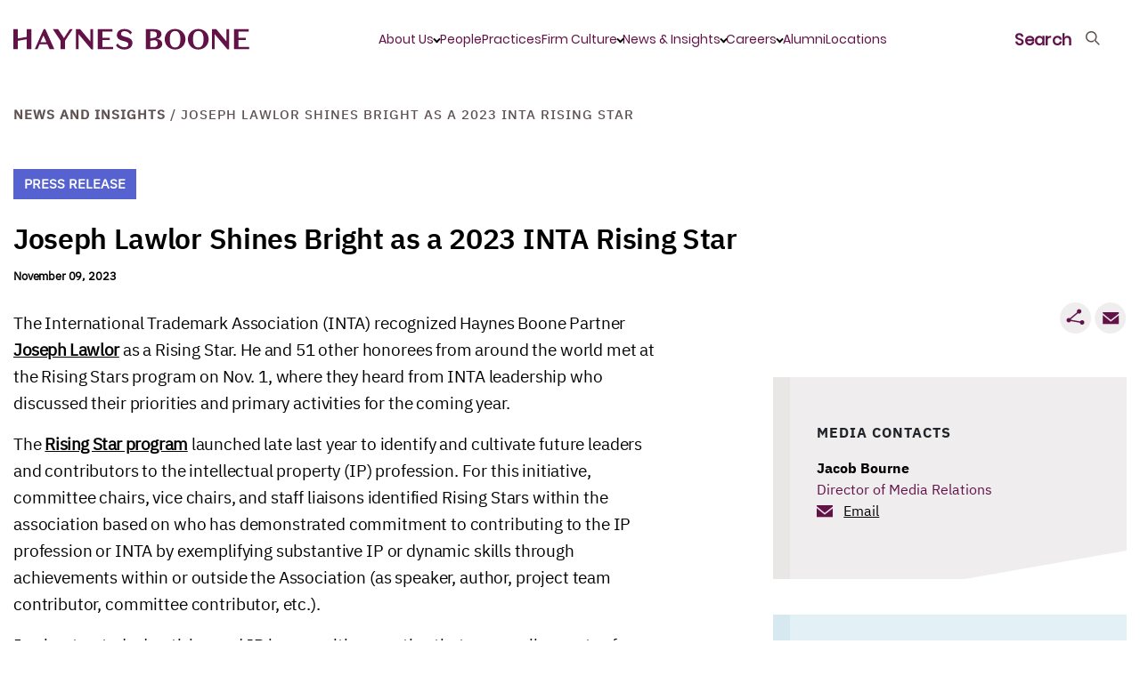

--- FILE ---
content_type: text/html; charset=utf-8
request_url: https://www.haynesboone.com/news/press-releases/joseph-lawlor-shines-bright-as-a-2023-inta-rising-star
body_size: 24370
content:





<!DOCTYPE html>
<!--[if lt IE 7]>      <html class="no-js lt-ie9 lt-ie8 lt-ie7"> <![endif]-->
<!--[if IE 7]>         <html class="no-js lt-ie9 lt-ie8"> <![endif]-->
<!--[if IE 8]>         <html class="no-js lt-ie9"> <![endif]-->
<!--[if gt IE 8]><!-->
<html class="no-js" lang="en">
<!--<![endif]-->
<head>
    


<link rel="preload" href="/-/media/themes/haynesboone/haynesboone/hbtheme/fonts/IBMPlexSans/IBMPlexSans.woff2" as="font" type="font/woff" crossorigin>
<link rel="preload" href="/-/media/themes/haynesboone/haynesboone/hbtheme/fonts/IBMPlexSans/IBMPlexSans-Medium.woff2" as="font" type="font/woff" crossorigin>
<link rel="preload" href="/-/media/themes/haynesboone/haynesboone/hbtheme/fonts/IBMPlexSans/IBMPlexSans-Bold.woff2" as="font" type="font/woff" crossorigin>
<link rel="preload" href="/-/media/themes/haynesboone/haynesboone/hbtheme/fonts/IBMPlexSans/IBMPlexSans-Italic.woff2" as="font" type="font/woff" crossorigin>
<link rel="preload" href="/-/media/themes/haynesboone/haynesboone/hbtheme/fonts/IBMPlexSans/IBMPlexSans-Regular.woff2" as="font" type="font/woff" crossorigin>
<link rel="preload" href="/-/media/themes/haynesboone/haynesboone/hbtheme/fonts/IBMPlexSans/IBMPlexSans-SemiBold.woff2" as="font" type="font/woff" crossorigin>

<link rel="preload" href="/-/media/themes/haynesboone/haynesboone/hbtheme/fonts/IBMPlexSerif/IBMPlexSerif-Medium.woff2" as="font" type="font/woff" crossorigin>
<link rel="preload" href="/-/media/themes/haynesboone/haynesboone/hbtheme/fonts/IBMPlexSerif/IBMPlexSerif-Bold.woff2" as="font" type="font/woff" crossorigin>
<link rel="preload" href="/-/media/themes/haynesboone/haynesboone/hbtheme/fonts/IBMPlexSerif/IBMPlexSerif-Italic.woff2" as="font" type="font/woff" crossorigin>
<link rel="preload" href="/-/media/themes/haynesboone/haynesboone/hbtheme/fonts/IBMPlexSerif/IBMPlexSerif-Regular.woff2" as="font" type="font/woff" crossorigin>
<link rel="preload" href="/-/media/themes/haynesboone/haynesboone/hbtheme/fonts/IBMPlexSerif/IBMPlexSerif.woff2" as="font" type="font/woff" crossorigin>

<link rel="preload" href="/-/media/themes/haynesboone/haynesboone/hbtheme/fonts/icons/icomoon.ttf?43engz" as="font" type="font/ttf" crossorigin>

<link rel="preload" href="/-/media/themes/haynesboone/haynesboone/hbtheme/fonts/Poppins/Poppins-ExtraLight.woff2" as="font" type="font/woff" crossorigin>
<link rel="preload" href="/-/media/themes/haynesboone/haynesboone/hbtheme/fonts/Poppins/Poppins-Light.woff2" as="font" type="font/woff" crossorigin>
<link rel="preload" href="/-/media/themes/haynesboone/haynesboone/hbtheme/fonts/Poppins/Poppins-Regular.woff2" as="font" type="font/woff" crossorigin>




<link href="/-/media/feature/experience-accelerator/bootstrap-4/bootstrap-4/styles/bootstrap-grid.css?rev=b357bb18f16e48e8a9485469826a032e&hash=C124532A76AEA6A3B951936047B9E5AE" rel="stylesheet" /><link href="/-/media/themes/haynesboone/haynesboone/hbtheme/styles/pre-optimized-min.css?rev=d941dfc28e1e4b80a2c1f92fde972464&t=20250923T142813Z&hash=7CA6322BFC5F161808C9EFD6C513DDDF" rel="stylesheet" />

    
    


    <title>Joseph Lawlor Shines Bright as a 2023 INTA Rising Star | News | Haynes Boone</title>


<!-- Google Tag Manager -->
<script>(function(w,d,s,l,i){w[l]=w[l]||[];w[l].push({'gtm.start':
new Date().getTime(),event:'gtm.js'});var f=d.getElementsByTagName(s)[0],
j=d.createElement(s),dl=l!='dataLayer'?'&l='+l:'';j.async=true;j.src=
'https://www.googletagmanager.com/gtm.js?id='+i+dl;f.parentNode.insertBefore(j,f);
})(window,document,'script','dataLayer','GTM-WMSZ5D9K');</script>
<!-- End Google Tag Manager -->

<link rel="canonical" href="//www.haynesboone.com/news/press-releases/joseph-lawlor-shines-bright-as-a-2023-inta-rising-star" />



    <link href="/-/media/project/haynesboone/haynesboone/hb_monogram_hbplum_rgb.png?rev=4a6f49105a18469a8ad10ed0fd70e490" rel="shortcut icon" />



<meta property="og:title"  content="Joseph Lawlor Shines Bright as a 2023 INTA Rising Star" /><meta property="og:url"  content="https://www.haynesboone.com/news/press-releases/joseph-lawlor-shines-bright-as-a-2023-inta-rising-star" />


<meta  name="description" content="The International Trademark Association (INTA) recognized Haynes Boone Partner Joseph Lawlor as a Rising Star. He and 51 other honorees from around the world met at the Rising Stars program on Nov. 1, where they heard from INTA leadership who discussed their priorities and primary activities for the coming year. " /><meta  name="keywords" content="International Trademark Association, INTA, Haynes and Boone, Haynes Boone, Joseph Lawlor, Rising Star, Trademark, Advertising, Intellectual Property Litigation, " />


<meta property="twitter:title"  content="Joseph Lawlor Shines Bright as a 2023 INTA Rising Star" /><meta property="twitter:card"  content="summary_large_image" />

    <meta name="viewport" content="width=device-width, initial-scale=1, maximum-scale=5,user-scalable=1"/>



    <script type="application/ld+json">
        {"@context":"http://schema.org","@type":"LegalService","name":"Haynes Boone","image":"https://www.haynesboone.com:443/-/media/project/haynesboone/haynesboone/header/icon-logo-full.svg","url":"https://www.haynesboone.com/","address":"30 Rockefeller Plaza 26th floor, New York, NY 10112","logo":"https://www.haynesboone.com:443/-/media/project/haynesboone/haynesboone/header/icon-logo-full.svg","telephone":"(212) 659-7300"}
    </script>
    <script type="application/ld+json">
        {"@context":"http://schema.org","@type":"BreadcrumbList","itemListElement":[{"@type":"ListItem","item":{"@type":"Thing","@id":"https://www.haynesboone.com:443/news","name":"News and Insights"},"position":1},{"@type":"ListItem","item":{"@type":"Thing","@id":"https://www.haynesboone.com:443/news/press-releases/joseph-lawlor-shines-bright-as-a-2023-inta-rising-star","name":"Joseph Lawlor Shines Bright as a 2023 INTA Rising Star"},"position":2}]}
    </script>

</head>
<body class="default-device bodyclass">
    



<!-- Google Tag Manager (noscript) -->
<noscript><iframe src="https://www.googletagmanager.com/ns.html?id=GTM-WMSZ5D9K"
height="0" width="0" style="display:none;visibility:hidden"></iframe></noscript>
<!-- End Google Tag Manager (noscript) -->
    
<!-- #wrapper -->
<div id="wrapper">
    <!-- #header -->
    <header>
        <div id="header" class="">
            <div class="row">













<!--BEGIN NOINDEX-->
<div class="col-12">
    <div class="hb-header no-image">
        <div class="hb-header-global ">
            <a href="/" class="hb-header-logo" title="Haynes Boone" aria-label="Haynes Boone"> 
                <svg xmlns="http://www.w3.org/2000/svg" width="265" height="24" viewBox="0 0 265 24">
    <g fill="none" fill-rule="evenodd">
        <g fill="#631248">
            <g>
                <path d="M247.673.858L264.158.858 264.158 3.495 252.784 3.495 252.784 10.407 260.995 10.407 260.995 13.043 252.784 13.043 252.784 20.727 264.733 20.727 264.733 23.364 247.673 23.364zM239.196.858L242.263.858 242.263 23.396 240.25 23.396 226.065 6.388 226.065 23.364 222.966 23.364 222.966.858 227.918.858 239.196 14.458zM207.622 21.37c4.057 0 5.942-3.375 5.942-9.26 0-5.883-1.885-9.26-5.942-9.26-4.059 0-5.943 3.377-5.943 9.26 0 5.885 1.884 9.26 5.943 9.26m0-20.833c6.485 0 11.66 4.886 11.66 11.574s-5.175 11.574-11.66 11.574c-6.487 0-11.662-4.886-11.662-11.574S201.135.537 207.622.537M181.588 21.37c4.057 0 5.943-3.375 5.943-9.26 0-5.883-1.886-9.26-5.943-9.26-4.058 0-5.943 3.377-5.943 9.26 0 5.885 1.885 9.26 5.943 9.26m0-20.833c6.485 0 11.661 4.886 11.661 11.574s-5.176 11.574-11.661 11.574c-6.487 0-11.662-4.886-11.662-11.574S175.101.537 181.588.537M157.137 20.857h-3.29V13.89l4.4-.781c2.461.275 3.811 1.469 3.811 3.921 0 2.83-1.79 3.827-4.92 3.827zm-3.29-17.491h2.97c2.813 0 4.314.997 4.314 3.57 0 1.718-.65 2.73-1.856 3.233-.282.117-.593.21-.935.27l-4.493.797v-7.87zm6.58 8.423v-.064c3.069-.225 5.816-2.026 5.816-5.304 0-3.956-3.706-5.563-8.274-5.563h-9.234v22.506h9.744c4.825 0 8.69-1.705 8.69-6.076 0-3.89-3.482-5.338-6.741-5.499zM125.386 14.618l-3.067-.868c-3.77-1.093-6.038-2.829-6.038-6.333 0-4.019 3.515-6.848 8.434-6.848 3.994 0 6.934 1.607 8.5 3.986l-1.822 2.122c-1.373-2.154-3.642-3.633-6.678-3.633-2.269 0-3.834 1.062-3.834 2.894 0 1.672.99 2.38 3.547 3.119l3.194.867c3.643 1.03 6.071 2.765 6.071 6.431 0 4.436-3.865 7.33-8.945 7.33-4.218 0-7.765-1.768-9.553-4.662l1.98-2.025c1.661 2.636 4.505 4.05 7.573 4.05 2.363 0 4.344-.964 4.344-3.118 0-1.865-1.246-2.604-3.706-3.312M94.869.858L111.355.858 111.355 3.495 99.981 3.495 99.981 10.407 108.192 10.407 108.192 13.043 99.981 13.043 99.981 20.727 111.93 20.727 111.93 23.364 94.869 23.364zM86.393.858L89.46.858 89.46 23.396 87.447 23.396 73.262 6.388 73.262 23.364 70.163 23.364 70.163.858 75.115.858 86.393 14.458zM63.311.858L66.57.858 58.008 13.847 58.008 23.364 52.96 23.364 52.96 13.847 44.365.858 50.307.858 56.793 10.792zM30.436 15.422h6.71l-3.42-7.588-3.29 7.588zM38.2 17.77h-8.754l-2.429 5.595h-2.971L34.014.794h1.917l10.096 22.57h-5.303L38.2 17.769zM5.112 11.236L5.112.859 0 .859 0 23.364 5.112 23.364 5.112 13.89 15.083 12.121 15.081 12.121 15.081 23.364 20.162 23.364 20.162.859 15.081.859 15.081 9.467z" transform="translate(-80 -32) translate(80 32)"/>
            </g>
        </g>
    </g>
</svg>

            </a>
            <div class="hb-header-global-links">
                <ul class="hb-header-global-links-list">
                    
                    
                    
                    
                    <li class="hb-header-global-links-list__item">
                        <a 
                        href="JavaScript:void(0);"
                        class="hb-header-menu-has-child active"
                        
                        id="2C65D1DD-03DA-4A1E-A451-AF8475C630FF"
                        title="About Us">
                            About Us
                        </a>
                    </li>
                    
                    
                    
                    
                    
                    
                    
                    
                    
                    <li class="hb-header-global-links-list__item">
                        <a 
                        href=/people
                        
                        id="826ED9D4-B637-4ECA-9137-72D3A2732D37"
                        title="People">
                            People
                        </a>
                    </li>
                    
                    
                    
                    
                    <li class="hb-header-global-links-list__item">
                        <a 
                        href=/experience/practices-and-industries
                        
                        id="EC98DDB0-D716-4F40-A62F-23783D71BA06"
                        title="Practices">
                            Practices
                        </a>
                    </li>
                    
                    
                    
                    
                    <li class="hb-header-global-links-list__item">
                        <a 
                        href="JavaScript:void(0);"
                        class="hb-header-menu-has-child "
                        
                        id="CF67B4AB-FE89-4DA1-9F88-C3DD041BECA9"
                        title="Firm Culture">
                            Firm Culture
                        </a>
                    </li>
                    
                    
                    
                    
                    <li class="hb-header-global-links-list__item">
                        <a 
                        href="JavaScript:void(0);"
                        class="hb-header-menu-has-child "
                        
                        id="57E78D1C-69BE-4CE4-B71B-F5B2208A1C83"
                        title="News &amp; Insights">
                            News &amp; Insights
                        </a>
                    </li>
                    
                    
                    
                    
                    <li class="hb-header-global-links-list__item">
                        <a 
                        href="JavaScript:void(0);"
                        class="hb-header-menu-has-child "
                        
                        id="6B6ADA92-D068-446C-9CB0-4CE805FB9EB5"
                        title="Careers">
                            Careers
                        </a>
                    </li>
                    
                    
                    
                    
                    <li class="hb-header-global-links-list__item">
                        <a 
                        href=/alumni
                        
                        id="6864119D-4921-4AC2-BDE2-F14DFF159961"
                        title="Alumni">
                            Alumni
                        </a>
                    </li>
                    
                    
                    
                    
                    <li class="hb-header-global-links-list__item">
                        <a 
                        href=/locations
                        
                        id="762D4117-8DD2-47CB-AD44-2F1623D070DB"
                        title="Locations">
                            Locations
                        </a>
                    </li>
                    
                     
                </ul>
            </div>                  
            <ul class="hb-header-global-nav">
                <li class="hb-header-global-nav-search hb-header-global-nav-links">
                    <a href="JavaScript:void(0);" title="Search">
                        <span>Search</span>
                    </a>
                </li>
                <li class="hb-header-global-nav-menu hb-header-global-nav-links hb-header-global-nav-links--hamburger">
                    <a href="JavaScript:void(0);" title="Menu">
                        <span>Menu</span>
                    </a>
                </li>
            </ul>
        </div>
    </div>
    <div class="hb-header-menu hb-header-menu-hide">
        <div class="container d-flex">
            <ul class="hb-header-menu-tabs">
                
                
                
                
                <li>
                    <a 
                       href="JavaScript:void(0);"
                       class="hb-header-menu-has-child active"
                       
                       id="2C65D1DD-03DA-4A1E-A451-AF8475C630FF-tab"
                       title="About Us">
                        About Us
                    </a>
                </li>
                
                
                
                
                
                
                
                
                
                <li>
                    <a 
                       href=/people
                       
                       id="826ED9D4-B637-4ECA-9137-72D3A2732D37-tab"
                       title="People">
                        People
                    </a>
                </li>
                
                
                
                
                <li>
                    <a 
                       href=/experience/practices-and-industries
                       
                       id="EC98DDB0-D716-4F40-A62F-23783D71BA06-tab"
                       title="Practices">
                        Practices
                    </a>
                </li>
                
                
                
                
                <li>
                    <a 
                       href="JavaScript:void(0);"
                       class="hb-header-menu-has-child "
                       
                       id="CF67B4AB-FE89-4DA1-9F88-C3DD041BECA9-tab"
                       title="Firm Culture">
                        Firm Culture
                    </a>
                </li>
                
                
                
                
                <li>
                    <a 
                       href="JavaScript:void(0);"
                       class="hb-header-menu-has-child "
                       
                       id="57E78D1C-69BE-4CE4-B71B-F5B2208A1C83-tab"
                       title="News &amp; Insights">
                        News &amp; Insights
                    </a>
                </li>
                
                
                
                
                <li>
                    <a 
                       href="JavaScript:void(0);"
                       class="hb-header-menu-has-child "
                       
                       id="6B6ADA92-D068-446C-9CB0-4CE805FB9EB5-tab"
                       title="Careers">
                        Careers
                    </a>
                </li>
                
                
                
                
                <li>
                    <a 
                       href=/alumni
                       
                       id="6864119D-4921-4AC2-BDE2-F14DFF159961-tab"
                       title="Alumni">
                        Alumni
                    </a>
                </li>
                
                
                
                
                <li>
                    <a 
                       href=/locations
                       
                       id="762D4117-8DD2-47CB-AD44-2F1623D070DB-tab"
                       title="Locations">
                        Locations
                    </a>
                </li>
                
                 
            </ul>
            <ul class="hb-header-menu-panes">
                
                <li id="2C65D1DD-03DA-4A1E-A451-AF8475C630FF-tab-pane">
                    <a href="JavaScript:void(0);" class="hb-header-menu-back">About Us</a>
                    <a class="hb-header-menu-top-link" href="/about-us">About Us</a>
                    <p class="hb-header-menu-info">
                        We start with the business challenge and focus on results every step of the way.
                    </p>
                    
                    <ul class="hb-header-menu-important-links">
                        
                        <li><a href="/about-us/hb-building-leaders">HB Building Leaders</a></li>
                        
                        <li><a href="/contact-us">Contact Us</a></li>
                        
                    </ul>
                    
                </li>
                
                <li id="D18EA05C-FACA-4C53-A30B-268EC90ACDD4-tab-pane">
                    <a href="JavaScript:void(0);" class="hb-header-menu-back"></a>
                    
                    <p class="hb-header-menu-info">
                        
                    </p>
                    
                </li>
                
                <li id="826ED9D4-B637-4ECA-9137-72D3A2732D37-tab-pane">
                    <a href="JavaScript:void(0);" class="hb-header-menu-back">People</a>
                    <a class="hb-header-menu-top-link" href="/people">People</a>
                    <p class="hb-header-menu-info">
                        
                    </p>
                    
                    <ul class="hb-header-menu-important-links">
                        
                    </ul>
                    
                </li>
                
                <li id="EC98DDB0-D716-4F40-A62F-23783D71BA06-tab-pane">
                    <a href="JavaScript:void(0);" class="hb-header-menu-back">Practices</a>
                    <a class="hb-header-menu-top-link" href="/experience/practices-and-industries">Practices</a>
                    <p class="hb-header-menu-info">
                        
                    </p>
                    
                    <ul class="hb-header-menu-important-links">
                        
                    </ul>
                    
                </li>
                
                <li id="CF67B4AB-FE89-4DA1-9F88-C3DD041BECA9-tab-pane">
                    <a href="JavaScript:void(0);" class="hb-header-menu-back">Firm Culture</a>
                    <a class="hb-header-menu-top-link" href="/firm-culture">Firm Culture</a>
                    <p class="hb-header-menu-info">
                        
                    </p>
                    
                    <ul class="hb-header-menu-important-links">
                        
                        <li><a href="/firm-culture/inclusion-and-engagement">Inclusion and Engagement</a></li>
                        
                        <li><a href="/firm-culture/wellness">Wellness</a></li>
                        
                        <li><a href="/firm-culture/pro-bono">Pro Bono</a></li>
                        
                    </ul>
                    
                </li>
                
                <li id="57E78D1C-69BE-4CE4-B71B-F5B2208A1C83-tab-pane">
                    <a href="JavaScript:void(0);" class="hb-header-menu-back">News &amp; Insights</a>
                    <a class="hb-header-menu-top-link" href="/news">News/Insights</a>
                    <p class="hb-header-menu-info">
                        
                    </p>
                    
                    <ul class="hb-header-menu-important-links">
                        
                        <li><a href="https://communications.hbllp.co/5/4/landing-pages/subscribe.asp" rel="noopener noreferrer" target="_blank">Sign up to receive our newsletters</a></li>
                        
                        <li><a href="https://www.haynesboone.com/series">Haynes Boone Series and Newsletters</a></li>
                        
                        <li><a href="https://www.haynesboone.com/news#t=NewsTypeAll&amp;sort=%40publishedz32xdate%20descending&amp;f:NewsType=[Press%20Release]">Press Releases and Announcements</a></li>
                        
                        <li><a href="https://www.haynesboone.com/news#t=NewsTypeAll&amp;sort=%40publishedz32xdate%20descending&amp;f:NewsType=[Alert,Publication,Alerts]">Publications and Alerts</a></li>
                        
                        <li><a href="/series/hb-hedgefund-uk">HB Hedge Fund UK Launch Guide</a></li>
                        
                        <li><a href="https://www.haynesboone.com/news#t=NewsTypeAll&amp;sort=%40publishedz32xdate%20descending&amp;f:NewsType=[Article%2FMention]">Media Coverage</a></li>
                        
                        <li><a href="https://www.haynesboone.com/series/the-environmental-perspective#sort=%40publishedz32xdate%20descending">The Environmental Perspective Information Series</a></li>
                        
                        <li><a href="/series/the-legal-landscape">The Legal Landscape Podcast Series</a></li>
                        
                        <li><a href="https://www.haynesboone.com/series/at-the-counter">HB At the Counter News Center</a></li>
                        
                        <li><a href="/series/policyholder-playbook">Policyholder Playbook Insurance Recovery Blog Series</a></li>
                        
                        <li><a href="/series/practical-benefits-lawyer">Practical Benefits Lawyer Blog Series</a></li>
                        
                        <li><a href="https://www.haynesboone.com/news#t=NewsTypeEvent&amp;sort=%40startz32xdate%20descending">Events and Webinars</a></li>
                        
                    </ul>
                    
                </li>
                
                <li id="6B6ADA92-D068-446C-9CB0-4CE805FB9EB5-tab-pane">
                    <a href="JavaScript:void(0);" class="hb-header-menu-back">Careers</a>
                    <a class="hb-header-menu-top-link" href="/careers">Careers</a>
                    <p class="hb-header-menu-info">
                        Interested in a career with us? At Haynes Boone, you’ll have uncommon opportunities for professional excellence and personal satisfaction.
                    </p>
                    
                    <ul class="hb-header-menu-important-links">
                        
                        <li><a href="/careers/experienced-lawyers">Experienced Lawyers and Patent Agents</a></li>
                        
                        <li><a href="/careers/entry-level-lawyers">Entry Level Lawyers</a></li>
                        
                        <li><a href="/careers/summer-associates">Summer Associates</a></li>
                        
                        <li><a href="/careers/professional-staff">Professional Staff</a></li>
                        
                        <li><a href="/careers/london-programmes">London Programmes</a></li>
                        
                        <li><a href="/careers/scholarship-opportunities">Scholarship Opportunities</a></li>
                        
                        <li><a href="/careers/judicial-clerkships">Judicial Clerkships</a></li>
                        
                        <li><a href="/careers/attorney-development">Attorney Development</a></li>
                        
                    </ul>
                    
                </li>
                
                <li id="6864119D-4921-4AC2-BDE2-F14DFF159961-tab-pane">
                    <a href="JavaScript:void(0);" class="hb-header-menu-back">Alumni</a>
                    <a class="hb-header-menu-top-link" href="/alumni">Alumni</a>
                    <p class="hb-header-menu-info">
                        
                    </p>
                    
                    <ul class="hb-header-menu-important-links">
                        
                    </ul>
                    
                </li>
                
                <li id="762D4117-8DD2-47CB-AD44-2F1623D070DB-tab-pane">
                    <a href="JavaScript:void(0);" class="hb-header-menu-back">Locations</a>
                    <a class="hb-header-menu-top-link" href="/locations">Locations</a>
                    <p class="hb-header-menu-info">
                        
                    </p>
                    
                    <ul class="hb-header-menu-important-links">
                        
                    </ul>
                    
                </li>
                
            </ul>
        </div>
    </div>
    <div class="hb-header-search hb-header-search-hide">
        <div class="container">
            
            <div class="row">
                <div class="col-12 col-sm-6 hb-header-search-block">
                    
                    <div class="hb-header-search-title">How may we help you?</div>
                    
                    <!--Coveo Header Global Search -->
                    <div class="component coveo-externalcomponentssection">


<div>
    
    

        <div id="_576B4E74-55DA-489C-9CEE-ED7D7537E6D5"
                             data-search-interface-id='SiteSearchInterface'
>
            <div class="row"><div class="component coveo-globalsearchbox">





<script>
    document.addEventListener("CoveoSearchEndpointInitialized", function() {
        var searchboxElement = document.getElementById("_185F67BF-1D73-4AEE-9564-FDE5B0EB24D9");
        searchboxElement.addEventListener("CoveoComponentInitialized", function() {
            CoveoForSitecore.initSearchboxIfStandalone(searchboxElement, "/search");
        });
    })
</script>    <div id="_185F67BF-1D73-4AEE-9564-FDE5B0EB24D9_container" class="coveo-for-sitecore-search-box-container"
                     data-prebind-maximum-age='currentMaximumAge'
>
        <div id="_185F67BF-1D73-4AEE-9564-FDE5B0EB24D9"
             class="CoveoSearchbox"
                             data-enable-omnibox='true'
                 data-prebind-maximum-age='currentMaximumAge'
                 data-placeholder='Search haynesboone.com'
                 data-query-suggest-character-threshold='1'
                 data-clear-filters-on-new-query='false'
>
            
            
<script type="text/javascript">
    document.addEventListener("CoveoSearchEndpointInitialized", function() {
        var componentId = "_185F67BF-1D73-4AEE-9564-FDE5B0EB24D9";
        var componentElement = document.getElementById(componentId);

        function showError(error) {
                console.error(error);
        }

        function areCoveoResourcesIncluded() {
            return typeof (Coveo) !== "undefined";
        }

        if (areCoveoResourcesIncluded()) {
            var event = document.createEvent("CustomEvent");
            event.initEvent("CoveoComponentInitialized", false, true);
            
            setTimeout(function() {
                componentElement.dispatchEvent(event);
            }, 0);
        } else {
            componentElement.classList.add("invalid");
            showError("The Coveo Resources component must be included in this page.");
        }
    });
</script>
            <div class="CoveoForSitecoreBindWithUserContext"></div>
            <div class="CoveoForSitecoreExpressions"></div>
            <div class="CoveoForSitecoreConfigureSearchHub" data-sc-search-hub="Search"></div>
        </div>
        <div class="row"></div>
    </div>
</div></div>
        </div>
</div>

    <script type="text/javascript">
        document.addEventListener("CoveoSearchEndpointInitialized", function() {
            var externalComponentsSection = document.getElementById("_576B4E74-55DA-489C-9CEE-ED7D7537E6D5");
                 CoveoForSitecore.initExternalComponentsSection(externalComponentsSection);
        });
    </script>

</div>
                    <!--Coveo Header Global Search End -->
                </div>
                
                
            <div class="col-12 col-sm-6 hb-header-search-links">
                
                <div class="hb-header-search-links-title">Popular Pages</div>
                
                
            <ul>
                
                
                <li>
                    <a href="/about-us/hb-building-leaders">HB Building Leaders</a>
                </li>
                
                
                
                <li>
                    <a href="/series/the-legal-landscape">The Legal Landscape Podcast Series</a>
                </li>
                
                
                
                <li>
                    <a href="/series/hb-hedgefund-uk">HB Hedge Fund UK Launch Guide</a>
                </li>
                
                
            </ul>
                
            </div>
                
                
            </div>
            
        </div>
    </div>
</div>

<!--END NOINDEX-->


<script>
    var CoveoPeopleSearchBoxRedirects = JSON.parse(JSON.stringify([{"PeopleSearchTypeAhead":"Abbey Hone | Partner","PeoplePageUrl":"/people/hone-abbey"},{"PeopleSearchTypeAhead":"Abby Johanson | Partner","PeoplePageUrl":"/people/johanson-abby"},{"PeopleSearchTypeAhead":"Abby Ryan | Associate","PeoplePageUrl":"/people/ryan-abby"},{"PeopleSearchTypeAhead":"Adam C. Fowles | Partner","PeoplePageUrl":"/people/fowles-adam"},{"PeopleSearchTypeAhead":"Adam D. Feimer | Partner","PeoplePageUrl":"/people/feimer-adam"},{"PeopleSearchTypeAhead":"Adam Erickson | Associate","PeoplePageUrl":"/people/erickson-adam"},{"PeopleSearchTypeAhead":"Adam H. Sencenbaugh | Partner | Austin Office Managing Partner","PeoplePageUrl":"/people/sencenbaugh-adam"},{"PeopleSearchTypeAhead":"Adam Schmit | Associate","PeoplePageUrl":"/people/schmit-adam"},{"PeopleSearchTypeAhead":"Adrian C. Azer | Partner | Washington, D.C. Office Managing Partner","PeoplePageUrl":"/people/azer-adrian"},{"PeopleSearchTypeAhead":"Adrienne  Webb | Associate","PeoplePageUrl":"/people/webb-adrienne"},{"PeopleSearchTypeAhead":"Aimee Furness | Partner","PeoplePageUrl":"/people/furness-aimee"},{"PeopleSearchTypeAhead":"Aishlinn Bottini | Associate","PeoplePageUrl":"/people/bottini-aishlinn"},{"PeopleSearchTypeAhead":"Akeisha Gregory | Associate","PeoplePageUrl":"/people/gregory-akeisha"},{"PeopleSearchTypeAhead":"Akunna Ekeh | Associate","PeoplePageUrl":"/people/ekeh-akunna"},{"PeopleSearchTypeAhead":"Alan N. Herda | Partner","PeoplePageUrl":"/people/herda-alan"},{"PeopleSearchTypeAhead":"Albert C. Tan | Partner | Co-Head - Fund Finance Practice Group","PeoplePageUrl":"/people/tan-albert"},{"PeopleSearchTypeAhead":"Alberto de la Peña | Partner | Co-Chair - International Practice Group","PeoplePageUrl":"/people/de-la-pena-alberto"},{"PeopleSearchTypeAhead":"Alejandro González | Partner","PeoplePageUrl":"/people/gonzalez-alejandro"},{"PeopleSearchTypeAhead":"Aleksandra Kopec | Partner","PeoplePageUrl":"/people/kopec-aleksandra"},{"PeopleSearchTypeAhead":"Alex Jackson | Associate","PeoplePageUrl":"/people/jackson-alex"},{"PeopleSearchTypeAhead":"Alexa Davis Cooper | Associate","PeoplePageUrl":"/people/cooper-alexa-davis"},{"PeopleSearchTypeAhead":"Alexander Clark | Associate","PeoplePageUrl":"/people/clark-alexander"},{"PeopleSearchTypeAhead":"Alexander T. Grishman | Partner","PeoplePageUrl":"/people/grishman-alexander"},{"PeopleSearchTypeAhead":"Alexandra Larkin | Counsel","PeoplePageUrl":"/people/larkin-alexandra"},{"PeopleSearchTypeAhead":"Alexandria Pencsak | Associate","PeoplePageUrl":"/people/pencsak-alexandria"},{"PeopleSearchTypeAhead":"Alexia Green | Associate","PeoplePageUrl":"/people/green-alexia"},{"PeopleSearchTypeAhead":"Alfredo W. Amoedo | Counsel","PeoplePageUrl":"/people/amoedo-alfredo"},{"PeopleSearchTypeAhead":"Alla Digilova | Partner","PeoplePageUrl":"/people/digilova-alla"},{"PeopleSearchTypeAhead":"Allison Dunsford | Associate","PeoplePageUrl":"/people/dunsford-allison"},{"PeopleSearchTypeAhead":"Allison Regan | Associate","PeoplePageUrl":"/people/regan-allison"},{"PeopleSearchTypeAhead":"Allyson \"Al\" Malecha | Associate","PeoplePageUrl":"/people/malecha-al"},{"PeopleSearchTypeAhead":"Amanda Brett Ethridge | Counsel","PeoplePageUrl":"/people/ethridge-amanda"},{"PeopleSearchTypeAhead":"Amanda Larrington | Counsel","PeoplePageUrl":"/people/larrington-amanda"},{"PeopleSearchTypeAhead":"Amanda Laurel Gayer | Partner","PeoplePageUrl":"/people/gayer-amanda-laurel"},{"PeopleSearchTypeAhead":"Amanuel Mamo | Associate","PeoplePageUrl":"/people/mamo-amanuel"},{"PeopleSearchTypeAhead":"Amy Xu Ph.D. | Patent Agent","PeoplePageUrl":"/people/xu-amy"},{"PeopleSearchTypeAhead":"Andrea Levenson | Associate","PeoplePageUrl":"/people/levenson-andrea"},{"PeopleSearchTypeAhead":"Andreas Dracoulis | Partner","PeoplePageUrl":"/people/dracoulis-andreas"},{"PeopleSearchTypeAhead":"Andreas Silcher | Partner","PeoplePageUrl":"/people/silcher-andreas"},{"PeopleSearchTypeAhead":"Andrew Adams | Associate","PeoplePageUrl":"/people/adams-andrew"},{"PeopleSearchTypeAhead":"Andrew B. Cohn | Counsel","PeoplePageUrl":"/people/cohn-andrew-b"},{"PeopleSearchTypeAhead":"Andrew G. Silberstein | Counsel","PeoplePageUrl":"/people/silberstein-andrew"},{"PeopleSearchTypeAhead":"Andrew Guthrie | Partner","PeoplePageUrl":"/people/guthrie-andrew"},{"PeopleSearchTypeAhead":"Andrew Lo | Associate","PeoplePageUrl":"/people/lo-andrew"},{"PeopleSearchTypeAhead":"Andrew P. Van Osselaer | Associate","PeoplePageUrl":"/people/van-osselaer-andrew"},{"PeopleSearchTypeAhead":"Andrew Pannell | Partner","PeoplePageUrl":"/people/pannell-andrew"},{"PeopleSearchTypeAhead":"Andrew Robertson | Partner","PeoplePageUrl":"/people/robertson-andrew"},{"PeopleSearchTypeAhead":"Andrew S. Ehmke | Partner","PeoplePageUrl":"/people/ehmke-andrew"},{"PeopleSearchTypeAhead":"Angel Rendon | Associate","PeoplePageUrl":"/people/rendon-angel"},{"PeopleSearchTypeAhead":"Angela Grant Ph.D. | Partner","PeoplePageUrl":"/people/grant-angela"},{"PeopleSearchTypeAhead":"Angela Oliver | Partner","PeoplePageUrl":"/people/oliver-angela"},{"PeopleSearchTypeAhead":"Ann M. Saegert | Senior Counsel","PeoplePageUrl":"/people/saegert-ann"},{"PeopleSearchTypeAhead":"Ann Marie Painter | Partner","PeoplePageUrl":"/people/painter-ann-marie"},{"PeopleSearchTypeAhead":"Anna Kao | Associate","PeoplePageUrl":"/people/kao-anna"},{"PeopleSearchTypeAhead":"Annie Allison | Counsel","PeoplePageUrl":"/people/allison-annie"},{"PeopleSearchTypeAhead":"Annie Lawson | Associate","PeoplePageUrl":"/people/lawson-annie"},{"PeopleSearchTypeAhead":"Annie Nicholson | Associate","PeoplePageUrl":"/people/nicholson-annie"},{"PeopleSearchTypeAhead":"April Goff | Partner","PeoplePageUrl":"/people/goff-april"},{"PeopleSearchTypeAhead":"Arie Heijkoop | Partner","PeoplePageUrl":"/people/heijkoop-arie"},{"PeopleSearchTypeAhead":"Arsalan Muhammad | Partner","PeoplePageUrl":"/people/muhammad-arsalan"},{"PeopleSearchTypeAhead":"Arthur A. Cohen | Partner | Co-Chair Global Projects, Chair Joint Venture Practice Group","PeoplePageUrl":"/people/cohen-arthur"},{"PeopleSearchTypeAhead":"Ashleigh Michelle Gibbs | Professional Landman","PeoplePageUrl":"/people/gibbs-ashleigh"},{"PeopleSearchTypeAhead":"Ashley Koos | Associate","PeoplePageUrl":"/people/koos-ashley"},{"PeopleSearchTypeAhead":"Ashley Schneider | Associate","PeoplePageUrl":"/people/schneider-ashley"},{"PeopleSearchTypeAhead":"Austin Elam | Partner | Co-Chair - Oil and Gas Practice Group","PeoplePageUrl":"/people/elam-austin"},{"PeopleSearchTypeAhead":"Austin Lorch | Associate","PeoplePageUrl":"/people/lorch-austin"},{"PeopleSearchTypeAhead":"Austria Arnold Gerhardy | Associate","PeoplePageUrl":"/people/gerhardy-austria-arnold"},{"PeopleSearchTypeAhead":"Autumn Highsmith | Counsel | Assistant General Counsel","PeoplePageUrl":"/people/highsmith-autumn"},{"PeopleSearchTypeAhead":"Bailey Rich | Counsel","PeoplePageUrl":"/people/rich-bailey"},{"PeopleSearchTypeAhead":"Barbara Ferguson | Senior Counsel","PeoplePageUrl":"/people/ferguson-barbara"},{"PeopleSearchTypeAhead":"Barry F. McNeil | Senior Counsel","PeoplePageUrl":"/people/mcneil-barry"},{"PeopleSearchTypeAhead":"Barry I. Buchman | Partner","PeoplePageUrl":"/people/buchman-barry"},{"PeopleSearchTypeAhead":"Barry Zhang | Associate","PeoplePageUrl":"/people/zhang-barry"},{"PeopleSearchTypeAhead":"Ben L. Mesches | Partner | General Counsel","PeoplePageUrl":"/people/mesches-ben"},{"PeopleSearchTypeAhead":"Ben Mason | Associate","PeoplePageUrl":"/people/mason-ben"},{"PeopleSearchTypeAhead":"Benjamin \"Ben\" Owens | Partner","PeoplePageUrl":"/people/owens-benjamin"},{"PeopleSearchTypeAhead":"Benjamin Baucom | Partner","PeoplePageUrl":"/people/baucom-benjamin"},{"PeopleSearchTypeAhead":"Benjamin F.S. Herd | Partner","PeoplePageUrl":"/people/herd-ben"},{"PeopleSearchTypeAhead":"Benjamin G. Goodman | Partner","PeoplePageUrl":"/people/goodman-benjamin"},{"PeopleSearchTypeAhead":"Benjamin Pelletier | Partner","PeoplePageUrl":"/people/pelletier-benjamin"},{"PeopleSearchTypeAhead":"Bill Morrison | Partner | Co-Chair - Healthcare and Life Sciences Practice Group","PeoplePageUrl":"/people/morrison-bill"},{"PeopleSearchTypeAhead":"Bill Mureiko | Partner","PeoplePageUrl":"/people/mureiko-bill"},{"PeopleSearchTypeAhead":"Bill S. Kleinman | Partner","PeoplePageUrl":"/people/kleinman-bill"},{"PeopleSearchTypeAhead":"Brack Bryant | Partner","PeoplePageUrl":"/people/bryant-brack"},{"PeopleSearchTypeAhead":"Braden Davies | Associate","PeoplePageUrl":"/people/davies-braden"},{"PeopleSearchTypeAhead":"Bradford B. Lavender | Partner | Co-Chair - Real Estate Practice Group","PeoplePageUrl":"/people/lavender-bradford"},{"PeopleSearchTypeAhead":"Bradley J. Richards | Senior Counsel","PeoplePageUrl":"/people/richards-bradley"},{"PeopleSearchTypeAhead":"Bradley Potts | Associate","PeoplePageUrl":"/people/potts-bradley"},{"PeopleSearchTypeAhead":"Bradley R. Holdbrook | Partner","PeoplePageUrl":"/people/holdbrook-bradley"},{"PeopleSearchTypeAhead":"Bradley W. Foster | Partner","PeoplePageUrl":"/people/foster-bradley"},{"PeopleSearchTypeAhead":"Brandon Jones | Partner","PeoplePageUrl":"/people/jones-brandon"},{"PeopleSearchTypeAhead":"Brandon Spleen | Associate","PeoplePageUrl":"/people/spleen-brandon"},{"PeopleSearchTypeAhead":"Brendon Vetter | Associate","PeoplePageUrl":"/people/vetter-brendon"},{"PeopleSearchTypeAhead":"Brent A. Folsom | Counsel","PeoplePageUrl":"/people/folsom-brent"},{"PeopleSearchTypeAhead":"Brent Beckert | Partner","PeoplePageUrl":"/people/beckert-brent"},{"PeopleSearchTypeAhead":"Brent Duddles | Associate","PeoplePageUrl":"/people/duddles-brent"},{"PeopleSearchTypeAhead":"Brent Owen | Partner","PeoplePageUrl":"/people/owen-brent"},{"PeopleSearchTypeAhead":"Brent Shultz | Partner","PeoplePageUrl":"/people/shultz-brent"},{"PeopleSearchTypeAhead":"Brett Bostrom | Associate","PeoplePageUrl":"/people/bostrom-brett"},{"PeopleSearchTypeAhead":"Brett Dockwell | Partner","PeoplePageUrl":"/people/dockwell-brett"},{"PeopleSearchTypeAhead":"Brett Moore | Counsel","PeoplePageUrl":"/people/moore-brett"},{"PeopleSearchTypeAhead":"Brian C. Kwok | Partner | San Francisco Office Managing Partner","PeoplePageUrl":"/people/kwok-brian"},{"PeopleSearchTypeAhead":"Brian D. Barnard | Senior Counsel","PeoplePageUrl":"/people/barnard-brian"},{"PeopleSearchTypeAhead":"Brian Giovannini | Counsel","PeoplePageUrl":"/people/giovannini-brian"},{"PeopleSearchTypeAhead":"Brian Gustafson | Partner","PeoplePageUrl":"/people/gustafson-brian"},{"PeopleSearchTypeAhead":"Brian P. Matthews | Partner","PeoplePageUrl":"/people/matthews-brian"},{"PeopleSearchTypeAhead":"Brian Singleterry | Associate","PeoplePageUrl":"/people/singleterry-brian"},{"PeopleSearchTypeAhead":"Brian Vella | Partner","PeoplePageUrl":"/people/vella-brian"},{"PeopleSearchTypeAhead":"Brian Y. Sung | Partner | Co-Chair, Derivatives Practice Group","PeoplePageUrl":"/people/sung-brian"},{"PeopleSearchTypeAhead":"Brianna Joyce | Associate","PeoplePageUrl":"/people/joyce-brianna"},{"PeopleSearchTypeAhead":"Brianne Wylie | Associate","PeoplePageUrl":"/people/wylie-brianne"},{"PeopleSearchTypeAhead":"Brick Christensen | Associate","PeoplePageUrl":"/people/christensen-brick"},{"PeopleSearchTypeAhead":"Brittany Parks | Associate","PeoplePageUrl":"/people/parks-brittany"},{"PeopleSearchTypeAhead":"Brooke Cohen Parker | Associate","PeoplePageUrl":"/people/parker-brooke-cohen"},{"PeopleSearchTypeAhead":"Brooke Reichardt | Associate","PeoplePageUrl":"/people/reichardt-brooke"},{"PeopleSearchTypeAhead":"Bruce M. McNamara | Senior Counsel","PeoplePageUrl":"/people/mcnamara-bruce"},{"PeopleSearchTypeAhead":"Bruce Newsome | Partner","PeoplePageUrl":"/people/newsome-bruce"},{"PeopleSearchTypeAhead":"Bryan Diebels | Partner","PeoplePageUrl":"/people/diebels-bryan"},{"PeopleSearchTypeAhead":"C. Robert Bruner | Partner","PeoplePageUrl":"/people/bruner-c-robert"},{"PeopleSearchTypeAhead":"Caite Evans | Associate","PeoplePageUrl":"/people/evans-caite"},{"PeopleSearchTypeAhead":"Calmann James Clements | Partner","PeoplePageUrl":"/people/clements-calmann-james"},{"PeopleSearchTypeAhead":"Camden W. Brown | Associate","PeoplePageUrl":"/people/brown-camden"},{"PeopleSearchTypeAhead":"Cameron  L. Scales | Partner","PeoplePageUrl":"/people/scales-cameron"},{"PeopleSearchTypeAhead":"Camie Carlock McKee | Associate","PeoplePageUrl":"/people/mckee-camie-carlock"},{"PeopleSearchTypeAhead":"Camille Gibeault | Associate","PeoplePageUrl":"/people/gibeault-camille"},{"PeopleSearchTypeAhead":"Carla Verena Green | Counsel","PeoplePageUrl":"/people/green-carla"},{"PeopleSearchTypeAhead":"Carleigh Lenz | Associate","PeoplePageUrl":"/people/lenz-carleigh"},{"PeopleSearchTypeAhead":"Carlos Alva | Associate","PeoplePageUrl":"/people/alva-carlos"},{"PeopleSearchTypeAhead":"Carlos Carrasco | Partner","PeoplePageUrl":"/people/carrasco-carlos"},{"PeopleSearchTypeAhead":"Caroline Gahm | Associate","PeoplePageUrl":"/people/gahm-caroline"},{"PeopleSearchTypeAhead":"Caroline Hurtado Ford | Counsel","PeoplePageUrl":"/people/ford-caroline"},{"PeopleSearchTypeAhead":"Caroline Vickers | Associate","PeoplePageUrl":"/people/vickers-caroline"},{"PeopleSearchTypeAhead":"Caroline Wray Fox | Counsel","PeoplePageUrl":"/people/fox-caroline"},{"PeopleSearchTypeAhead":"Carolyn E. Sullivan | Partner","PeoplePageUrl":"/people/sullivan-carolyn"},{"PeopleSearchTypeAhead":"Carrie DiCanio | Partner","PeoplePageUrl":"/people/dicanio-carrie"},{"PeopleSearchTypeAhead":"Carrington M. Giammittorio | Partner","PeoplePageUrl":"/people/giammittorio-carrington"},{"PeopleSearchTypeAhead":"Carson Hauth | Associate","PeoplePageUrl":"/people/hauth-carson"},{"PeopleSearchTypeAhead":"Catherine Robb | Counsel","PeoplePageUrl":"/people/robb-catherine"},{"PeopleSearchTypeAhead":"Caylee Phillips | Associate","PeoplePageUrl":"/people/phillips-caylee"},{"PeopleSearchTypeAhead":"César Ramirez del Angel | Foreign Counsel","PeoplePageUrl":"/people/ramirez-del-angel-cesar"},{"PeopleSearchTypeAhead":"Charlene Liu Ph.D. | Partner","PeoplePageUrl":"/people/liu-charlene"},{"PeopleSearchTypeAhead":"Charles \"Charlie\" Harris | Partner","PeoplePageUrl":"/people/harris-charles"},{"PeopleSearchTypeAhead":"Charles A. Beckham Jr. | Partner","PeoplePageUrl":"/people/beckham-jr-charles"},{"PeopleSearchTypeAhead":"Charles F. Plenge | Senior Counsel","PeoplePageUrl":"/people/plenge-charles"},{"PeopleSearchTypeAhead":"Charles M. Jones II | Partner","PeoplePageUrl":"/people/jones-charles"},{"PeopleSearchTypeAhead":"Charles Margiotta | Associate","PeoplePageUrl":"/people/margiotta-charles"},{"PeopleSearchTypeAhead":"Charles X. Jenkins | Associate","PeoplePageUrl":"/people/jenkins-charles"},{"PeopleSearchTypeAhead":"Chelby Sterling | Associate","PeoplePageUrl":"/people/sterling-chelby"},{"PeopleSearchTypeAhead":"Chelsea Corey | Partner","PeoplePageUrl":"/people/corey-chelsea"},{"PeopleSearchTypeAhead":"Chelsea Leitch | Partner","PeoplePageUrl":"/people/leitch-chelsea"},{"PeopleSearchTypeAhead":"Chelsi Vial | Associate","PeoplePageUrl":"/people/vial-chelsi-levy"},{"PeopleSearchTypeAhead":"Cheyenne Karp | Associate","PeoplePageUrl":"/people/karp-cheyenne"},{"PeopleSearchTypeAhead":"Chi Vo Kavanaugh | Associate","PeoplePageUrl":"/people/vo-kavanaugh-chi"},{"PeopleSearchTypeAhead":"Chloe Warnberg | Associate","PeoplePageUrl":"/people/warnberg-chloe"},{"PeopleSearchTypeAhead":"Chris Hamilton | Associate","PeoplePageUrl":"/people/hamilton-chris"},{"PeopleSearchTypeAhead":"Chris Knight | Partner","PeoplePageUrl":"/people/knight-chris"},{"PeopleSearchTypeAhead":"Chris M. Kang | Partner | Co-Chair - Employee Benefits and Executive Compensation Practice Group","PeoplePageUrl":"/people/kang-chris"},{"PeopleSearchTypeAhead":"Chris Reagen | Counsel","PeoplePageUrl":"/people/reagen-chris"},{"PeopleSearchTypeAhead":"Christian A. Nuñez | Associate","PeoplePageUrl":"/people/nunez-christian"},{"PeopleSearchTypeAhead":"Christina F. Crozier | Of Counsel","PeoplePageUrl":"/people/crozier-christina"},{"PeopleSearchTypeAhead":"Christina Gad | Counsel","PeoplePageUrl":"/people/gad-christina"},{"PeopleSearchTypeAhead":"Christopher Konopka | Partner","PeoplePageUrl":"/people/konopka-christopher"},{"PeopleSearchTypeAhead":"Christopher Neal | Associate","PeoplePageUrl":"/people/neal-christopher"},{"PeopleSearchTypeAhead":"Christopher Orford | Associate","PeoplePageUrl":"/people/orford-christopher"},{"PeopleSearchTypeAhead":"CJ Donald | Associate","PeoplePageUrl":"/people/donald-cj"},{"PeopleSearchTypeAhead":"Claire Nelson | Associate","PeoplePageUrl":"/people/nelson-claire"},{"PeopleSearchTypeAhead":"Clarissa Howley Mills | Partner","PeoplePageUrl":"/people/mills-clarissa"},{"PeopleSearchTypeAhead":"Clint Wilkins Ph.D. | Partner","PeoplePageUrl":"/people/wilkins-clint"},{"PeopleSearchTypeAhead":"Cody Cravens | Partner","PeoplePageUrl":"/people/cravens-cody"},{"PeopleSearchTypeAhead":"Colton Gregg | Associate","PeoplePageUrl":"/people/gregg-colton"},{"PeopleSearchTypeAhead":"Connor Madden | Associate","PeoplePageUrl":"/people/madden-connor"},{"PeopleSearchTypeAhead":"Connor Wiseman | Associate","PeoplePageUrl":"/people/wiseman-connor"},{"PeopleSearchTypeAhead":"Conrad Purcell | Partner","PeoplePageUrl":"/people/purcell-conrad"},{"PeopleSearchTypeAhead":"Cort Wetherald | Senior Patent Agent","PeoplePageUrl":"/people/wetherald-cort"},{"PeopleSearchTypeAhead":"Cory Feldman | Partner","PeoplePageUrl":"/people/feldman-cory"},{"PeopleSearchTypeAhead":"Courtney A. Jones | Associate","PeoplePageUrl":"/people/jones-courtney"},{"PeopleSearchTypeAhead":"Courtney Benedict | Attorney","PeoplePageUrl":"/people/benedict-courtney"},{"PeopleSearchTypeAhead":"Courtney D.E. Smith | Partner","PeoplePageUrl":"/people/smith-courtney"},{"PeopleSearchTypeAhead":"Craig Stahl | Partner | The Woodlands Office Managing Partner","PeoplePageUrl":"/people/stahl-craig"},{"PeopleSearchTypeAhead":"Craig Unterberg | Partner | New York Office Managing Partner","PeoplePageUrl":"/people/unterberg-craig"},{"PeopleSearchTypeAhead":"Cristen Rose | Partner","PeoplePageUrl":"/people/rose-cristen"},{"PeopleSearchTypeAhead":"Cristina Addy | Partner","PeoplePageUrl":"/people/addy-cristina"},{"PeopleSearchTypeAhead":"Cristina Mauldin | Associate","PeoplePageUrl":"/people/mauldin-cristina"},{"PeopleSearchTypeAhead":"D.J. Beaty | Partner | Co-Chair - Oil and Gas Practice Group","PeoplePageUrl":"/people/beaty-dj"},{"PeopleSearchTypeAhead":"Dagim Tilahun | Associate","PeoplePageUrl":"/people/tilahun-dagim"},{"PeopleSearchTypeAhead":"Dallas Jackson | Associate","PeoplePageUrl":"/people/jackson-dallas"},{"PeopleSearchTypeAhead":"Dalton B. Miller | Associate","PeoplePageUrl":"/people/miller-dalton"},{"PeopleSearchTypeAhead":"Dan Smith | Counsel","PeoplePageUrl":"/people/smith-dan"},{"PeopleSearchTypeAhead":"Dani Leon-Osorio | Associate","PeoplePageUrl":"/people/leon-osorio-dani"},{"PeopleSearchTypeAhead":"Daniel Kwok | Counsel","PeoplePageUrl":"/people/kwok-daniel"},{"PeopleSearchTypeAhead":"Daniel L. Geyser | Partner | Chair - U.S. Supreme Court Practice","PeoplePageUrl":"/people/geyser-daniel"},{"PeopleSearchTypeAhead":"Daniel Lammie | Associate","PeoplePageUrl":"/people/lammie-daniel"},{"PeopleSearchTypeAhead":"Daniel Mallet | Partner","PeoplePageUrl":"/people/mallet-daniel"},{"PeopleSearchTypeAhead":"Daniel P. Malone Jr. | Partner | Denver Office Managing Partner","PeoplePageUrl":"/people/malone-daniel"},{"PeopleSearchTypeAhead":"Daniel Ramish | Partner","PeoplePageUrl":"/people/ramish-daniel"},{"PeopleSearchTypeAhead":"Daniel Rosenfeld  | Partner","PeoplePageUrl":"/people/rosenfeld-daniel"},{"PeopleSearchTypeAhead":"Daniel Rounds | Counsel","PeoplePageUrl":"/people/rounds-daniel"},{"PeopleSearchTypeAhead":"Daniel S. Dubyak | Associate","PeoplePageUrl":"/people/dubyak-daniel"},{"PeopleSearchTypeAhead":"Danielle Baxter | Associate","PeoplePageUrl":"/people/baxter-danielle"},{"PeopleSearchTypeAhead":"Danielle Marr | Partner","PeoplePageUrl":"/people/marr-danielle"},{"PeopleSearchTypeAhead":"Darby Brooks | Associate","PeoplePageUrl":"/people/brooks-darby"},{"PeopleSearchTypeAhead":"Daren  R. Domina | Partner | Co-Chair of Broker-Dealer Regulatory Practice Group","PeoplePageUrl":"/people/domina-daren"},{"PeopleSearchTypeAhead":"David A. Bell | Partner","PeoplePageUrl":"/people/bell-david"},{"PeopleSearchTypeAhead":"David Ammons | Partner | Co-Chair - Litigation Practice Group","PeoplePageUrl":"/people/ammons-david"},{"PeopleSearchTypeAhead":"David B. Clark | Partner","PeoplePageUrl":"/people/clark-david"},{"PeopleSearchTypeAhead":"David Fleischer | Senior Counsel","PeoplePageUrl":"/people/fleischer-david"},{"PeopleSearchTypeAhead":"David H. Harper | Partner","PeoplePageUrl":"/people/harper-david"},{"PeopleSearchTypeAhead":"David Harris | Associate","PeoplePageUrl":"/people/harris-david"},{"PeopleSearchTypeAhead":"David Hengstler | Partner","PeoplePageUrl":"/people/hengstler-david"},{"PeopleSearchTypeAhead":"David L. Fields | Partner","PeoplePageUrl":"/people/fields-david"},{"PeopleSearchTypeAhead":"David L. McCombs | Partner","PeoplePageUrl":"/people/mccombs-david"},{"PeopleSearchTypeAhead":"David L. Staab | Counsel","PeoplePageUrl":"/people/staab-david"},{"PeopleSearchTypeAhead":"David M. O'Dell | Partner | Chair - Patent Trials and Counseling Practice Group","PeoplePageUrl":"/people/odell-david"},{"PeopleSearchTypeAhead":"David McClellan | Associate","PeoplePageUrl":"/people/mcclellan-david"},{"PeopleSearchTypeAhead":"David Nelson | Associate","PeoplePageUrl":"/people/nelson-david"},{"PeopleSearchTypeAhead":"David P. Bender | Partner","PeoplePageUrl":"/people/bender-david"},{"PeopleSearchTypeAhead":"David Sagalyn | Counsel","PeoplePageUrl":"/people/sagalyn-david"},{"PeopleSearchTypeAhead":"David Taubenfeld | Partner","PeoplePageUrl":"/people/taubenfeld-david"},{"PeopleSearchTypeAhead":"David Trausch | Associate","PeoplePageUrl":"/people/trausch-david"},{"PeopleSearchTypeAhead":"David W. O'Brien | Partner","PeoplePageUrl":"/people/obrien-david"},{"PeopleSearchTypeAhead":"David Z. Kahn | Associate","PeoplePageUrl":"/people/kahn-david"},{"PeopleSearchTypeAhead":"David Zhou | Associate","PeoplePageUrl":"/people/zhou-david"},{"PeopleSearchTypeAhead":"Davis Price Shugrue | Associate","PeoplePageUrl":"/people/shugrue-davis"},{"PeopleSearchTypeAhead":"Debbie J. McComas | Partner | Chair – Federal Circuit Practice Group | Co-Chair – Community Engagement Committee","PeoplePageUrl":"/people/mccomas-debbie"},{"PeopleSearchTypeAhead":"Deborah P. Low | Partner","PeoplePageUrl":"/people/low-deborah"},{"PeopleSearchTypeAhead":"Deborah S. Coldwell | Partner | Co-Chair – Franchise and Distribution Practice Group","PeoplePageUrl":"/people/coldwell-deborah"},{"PeopleSearchTypeAhead":"Del Schunk | Attorney","PeoplePageUrl":"/people/schunk-del"},{"PeopleSearchTypeAhead":"Diana Cox | Attorney","PeoplePageUrl":"/people/cox-diana"},{"PeopleSearchTypeAhead":"Diana Liebmann | Partner","PeoplePageUrl":"/people/liebmann-diana"},{"PeopleSearchTypeAhead":"Diego Sánchez | Partner","PeoplePageUrl":"/people/sanchez-diego"},{"PeopleSearchTypeAhead":"Dina Blikshteyn | Partner | Co-Chair - AI and Deep Learning Practice Group ","PeoplePageUrl":"/people/blikshteyn-dina"},{"PeopleSearchTypeAhead":"Dirk Bernhardt | Associate","PeoplePageUrl":"/people/bernhardt-dirk"},{"PeopleSearchTypeAhead":"Dominique Baldwin | Associate","PeoplePageUrl":"/people/baldwin-dominique"},{"PeopleSearchTypeAhead":"Don Shiman | Partner","PeoplePageUrl":"/people/shiman-don"},{"PeopleSearchTypeAhead":"Donela Qirjazi | Partner","PeoplePageUrl":"/people/qirjazi-donela"},{"PeopleSearchTypeAhead":"Dustin Leenhouts | Associate","PeoplePageUrl":"/people/leenhouts-dustin"},{"PeopleSearchTypeAhead":"Dustin T. Johnson | Partner | Dallas-North Office Managing Partner","PeoplePageUrl":"/people/johnson-dustin"},{"PeopleSearchTypeAhead":"Dylan Freeman | Associate","PeoplePageUrl":"/people/freeman-dylan"},{"PeopleSearchTypeAhead":"Edgar Klee | Partner","PeoplePageUrl":"/people/klee-edgar"},{"PeopleSearchTypeAhead":"Edmund Amorosi | Partner","PeoplePageUrl":"/people/amorosi-edmund"},{"PeopleSearchTypeAhead":"Eduardo Aguirre Jr.* | Senior Advisor","PeoplePageUrl":"/people/aguirre-eduardo-jr"},{"PeopleSearchTypeAhead":"Eduardo Corzo | Partner","PeoplePageUrl":"/people/corzo-eduardo"},{"PeopleSearchTypeAhead":"Edward A. Bontkowski | Counsel","PeoplePageUrl":"/people/bontkowski-edward"},{"PeopleSearchTypeAhead":"Edward Baker | Partner","PeoplePageUrl":"/people/baker-edward"},{"PeopleSearchTypeAhead":"Edward Ivey | Partner","PeoplePageUrl":"/people/ivey-edward"},{"PeopleSearchTypeAhead":"Edward M. Lebow | Counsel","PeoplePageUrl":"/people/lebow-edward"},{"PeopleSearchTypeAhead":"Eitan A. Stavsky | Counsel","PeoplePageUrl":"/people/stavsky-eitan"},{"PeopleSearchTypeAhead":"Eli Brook | Associate","PeoplePageUrl":"/people/brook-eli"},{"PeopleSearchTypeAhead":"Eli Columbus | Partner","PeoplePageUrl":"/people/columbus-eli"},{"PeopleSearchTypeAhead":"Elizabeth Chumney Breazeale | Counsel","PeoplePageUrl":"/people/breazeale-elizabeth-chumney"},{"PeopleSearchTypeAhead":"Elizabeth Farrow Maclay | Associate","PeoplePageUrl":"/people/maclay-elizabeth"},{"PeopleSearchTypeAhead":"Elizabeth Oblachinski | Associate","PeoplePageUrl":"/people/oblachinski-elizabeth"},{"PeopleSearchTypeAhead":"Elizabeth Weldon | Partner","PeoplePageUrl":"/people/weldon-elizabeth"},{"PeopleSearchTypeAhead":"Elizabeth Wirmani | Counsel","PeoplePageUrl":"/people/wirmani-elizabeth"},{"PeopleSearchTypeAhead":"Ellen Gibson McGinnis | Partner | Co-Head - Fund Finance Practice Group","PeoplePageUrl":"/people/mcginnis-ellen"},{"PeopleSearchTypeAhead":"Ellen M. Conley | Partner | Co-Chair – Energy Finance Practice Group","PeoplePageUrl":"/people/conley-ellen"},{"PeopleSearchTypeAhead":"Emily Buchanan | Partner","PeoplePageUrl":"/people/buchanan-emily"},{"PeopleSearchTypeAhead":"Emily Fuller | Partner","PeoplePageUrl":"/people/fuller-emily"},{"PeopleSearchTypeAhead":"Emily Gillen | Associate","PeoplePageUrl":"/people/gillen-emily"},{"PeopleSearchTypeAhead":"Emmie Gooch | Counsel","PeoplePageUrl":"/people/gooch-emmie"},{"PeopleSearchTypeAhead":"Emmy Edwards | Associate","PeoplePageUrl":"/people/edwards-emmy"},{"PeopleSearchTypeAhead":"Eric Li | Counsel","PeoplePageUrl":"/people/li-eric"},{"PeopleSearchTypeAhead":"Eric Lindenfeld | Counsel","PeoplePageUrl":"/people/lindenfeld-eric"},{"PeopleSearchTypeAhead":"Eric Reis | Senior Counsel","PeoplePageUrl":"/people/reis-eric"},{"PeopleSearchTypeAhead":"Erica Penn-Mensah | Associate","PeoplePageUrl":"/people/pennmensah-erica"},{"PeopleSearchTypeAhead":"Erin Hennessy | Partner","PeoplePageUrl":"/people/hennessy-erin"},{"PeopleSearchTypeAhead":"Erin Parker | Associate","PeoplePageUrl":"/people/parker-erin"},{"PeopleSearchTypeAhead":"Erin Simmons | Partner","PeoplePageUrl":"/people/simmons-erin"},{"PeopleSearchTypeAhead":"Ernest Martin Jr. | Partner | National Practice Group Leader - Insurance Recovery","PeoplePageUrl":"/people/martin-jr-ernest"},{"PeopleSearchTypeAhead":"Errol Brown | Partner | Chair – Sports Law Practice Group","PeoplePageUrl":"/people/brown-errol"},{"PeopleSearchTypeAhead":"Ethan Haddon | Associate","PeoplePageUrl":"/people/haddon-ethan"},{"PeopleSearchTypeAhead":"Ethan Moore | Associate","PeoplePageUrl":"/people/moore-ethan"},{"PeopleSearchTypeAhead":"Evan Hall | Partner | Co-Chair of Investment Adviser Regulatory Compliance","PeoplePageUrl":"/people/hall-evan"},{"PeopleSearchTypeAhead":"Evan Lee | Associate","PeoplePageUrl":"/people/lee-evan"},{"PeopleSearchTypeAhead":"Evert Uy Tu | Counsel","PeoplePageUrl":"/people/tu-evert"},{"PeopleSearchTypeAhead":"Farhad Tahir | Associate","PeoplePageUrl":"/people/tahir-farhad"},{"PeopleSearchTypeAhead":"Faris Babineaux | Associate","PeoplePageUrl":"/people/babineaux-faris"},{"PeopleSearchTypeAhead":"Fergal Coney | Associate","PeoplePageUrl":"/people/coney-fergal"},{"PeopleSearchTypeAhead":"Fernanda Ruizesparza | Counsel","PeoplePageUrl":"/people/ruizesparza-fernanda"},{"PeopleSearchTypeAhead":"Fernando Mendez | Associate","PeoplePageUrl":"/people/mendez-fernando"},{"PeopleSearchTypeAhead":"Fiona Cain | Counsel","PeoplePageUrl":"/people/cain-fiona"},{"PeopleSearchTypeAhead":"Francisco Gaytán | Associate","PeoplePageUrl":"/people/gaytan-francisco"},{"PeopleSearchTypeAhead":"Frank S. Wu | Partner","PeoplePageUrl":"/people/wu-frank"},{"PeopleSearchTypeAhead":"Frank Z. Ruttenberg | Senior Counsel","PeoplePageUrl":"/people/ruttenberg-frank"},{"PeopleSearchTypeAhead":"Gabriel Berg | Partner","PeoplePageUrl":"/people/berg-gabriel"},{"PeopleSearchTypeAhead":"Gabriel Levinson | Partner | Chair – Real Estate Litigation Practice","PeoplePageUrl":"/people/levinson-gabriel"},{"PeopleSearchTypeAhead":"Gabriela Doganieri | Associate","PeoplePageUrl":"/people/doganieri-gabriela"},{"PeopleSearchTypeAhead":"Gage Beekman | Associate","PeoplePageUrl":"/people/beekman-gage"},{"PeopleSearchTypeAhead":"Garrett S. Martin | Partner","PeoplePageUrl":"/people/martin-garrett"},{"PeopleSearchTypeAhead":"Gary J. Edwards | Senior Counsel | Palo Alto Office Managing Partner","PeoplePageUrl":"/people/edwards-gary"},{"PeopleSearchTypeAhead":"Gavin D. George | Partner","PeoplePageUrl":"/people/george-gavin"},{"PeopleSearchTypeAhead":"Gemma He | Patent Agent","PeoplePageUrl":"/people/he-gemma"},{"PeopleSearchTypeAhead":"George Hinchey | Partner","PeoplePageUrl":"/people/hinchey-george"},{"PeopleSearchTypeAhead":"George Y. Gonzalez | Partner","PeoplePageUrl":"/people/gonzalez-george"},{"PeopleSearchTypeAhead":"Georgia Neal | Associate","PeoplePageUrl":"/people/neal-georgia"},{"PeopleSearchTypeAhead":"Geraldine  Palfreman-Pigot | Partner","PeoplePageUrl":"/people/palfreman-pigot-geraldine"},{"PeopleSearchTypeAhead":"Gilbert D. Porter | Partner | Co-Chair Global Projects Practice Group","PeoplePageUrl":"/people/porter-gilbert"},{"PeopleSearchTypeAhead":"Giorgio Bovenzi | Partner","PeoplePageUrl":"/people/bovenzi-giorgio"},{"PeopleSearchTypeAhead":"Glenn Kangisser | Partner","PeoplePageUrl":"/people/kangisser-glenn"},{"PeopleSearchTypeAhead":"Grace Kaplow | Associate","PeoplePageUrl":"/people/kaplow-grace"},{"PeopleSearchTypeAhead":"Grace Nealon | Associate","PeoplePageUrl":"/people/nealon-grace"},{"PeopleSearchTypeAhead":"Grant Armentor | Associate","PeoplePageUrl":"/people/armentor-grant"},{"PeopleSearchTypeAhead":"Greg Cioffi | Partner","PeoplePageUrl":"/people/cioffi-greg"},{"PeopleSearchTypeAhead":"Greg Kramer | Partner","PeoplePageUrl":"/people/kramer-greg"},{"PeopleSearchTypeAhead":"Greg Michelson | Partner | Orange County Office Managing Partner","PeoplePageUrl":"/people/michelson-greg"},{"PeopleSearchTypeAhead":"Greg R. Samuel | Partner","PeoplePageUrl":"/people/samuel-greg"},{"PeopleSearchTypeAhead":"Greg Van Houten | Partner","PeoplePageUrl":"/people/van-houten-greg"},{"PeopleSearchTypeAhead":"Gregg S. Miller | Partner","PeoplePageUrl":"/people/miller-gregg"},{"PeopleSearchTypeAhead":"Gregory Ascher | Associate","PeoplePageUrl":"/people/ascher-gregory"},{"PeopleSearchTypeAhead":"Gregory Huh | Partner","PeoplePageUrl":"/people/huh-gregory"},{"PeopleSearchTypeAhead":"Gregory P. Webb | Partner","PeoplePageUrl":"/people/webb-gregory"},{"PeopleSearchTypeAhead":"Gregory Smith | Senior Counsel","PeoplePageUrl":"/people/smith-gregory"},{"PeopleSearchTypeAhead":"Guangsheng Zang | Counsel","PeoplePageUrl":"/people/zang-guangsheng"},{"PeopleSearchTypeAhead":"Haley King Wentworth | Associate","PeoplePageUrl":"/people/king-wentworth-haley"},{"PeopleSearchTypeAhead":"Haley Trudell | Associate","PeoplePageUrl":"/people/trudell-haley"},{"PeopleSearchTypeAhead":"Hannah Beard | Associate","PeoplePageUrl":"/people/beard-hannah"},{"PeopleSearchTypeAhead":"Hannah Shoss | Associate","PeoplePageUrl":"/people/shoss-hannah"},{"PeopleSearchTypeAhead":"Harry Chapman | Associate","PeoplePageUrl":"/people/chapman-harry"},{"PeopleSearchTypeAhead":"Harry Phillips | Associate","PeoplePageUrl":"/people/phillips-harry"},{"PeopleSearchTypeAhead":"Hayley Hervieux | Associate","PeoplePageUrl":"/people/hervieux-hayley"},{"PeopleSearchTypeAhead":"Heather Barger | Partner","PeoplePageUrl":"/people/barger-heather"},{"PeopleSearchTypeAhead":"Helen Formoso-Murias | Associate","PeoplePageUrl":"/people/formoso-murias-helen"},{"PeopleSearchTypeAhead":"Henson Adams | Partner","PeoplePageUrl":"/people/adams-henson"},{"PeopleSearchTypeAhead":"Holly Loftis | Partner","PeoplePageUrl":"/people/loftis-holly"},{"PeopleSearchTypeAhead":"Holton Farnum | Associate","PeoplePageUrl":"/people/farnum-holton"},{"PeopleSearchTypeAhead":"Hong Shi | Counsel | Co-Chair - AI and Deep Learning Practice Group","PeoplePageUrl":"/people/shi-hong"},{"PeopleSearchTypeAhead":"Hugh Tucker | Partner","PeoplePageUrl":"/people/tucker-hugh"},{"PeopleSearchTypeAhead":"Ian Rainey | Counsel","PeoplePageUrl":"/people/rainey-ian"},{"PeopleSearchTypeAhead":"Ian T. Peck | Partner","PeoplePageUrl":"/people/peck-ian"},{"PeopleSearchTypeAhead":"Imaan Patel | Associate","PeoplePageUrl":"/people/patel-imaan"},{"PeopleSearchTypeAhead":"Iman Gadit  | Associate","PeoplePageUrl":"/people/gadit-iman"},{"PeopleSearchTypeAhead":"Ingrid Bagby | Partner","PeoplePageUrl":"/people/bagby-ingrid"},{"PeopleSearchTypeAhead":"Iris Gibson | Counsel","PeoplePageUrl":"/people/gibson-iris"},{"PeopleSearchTypeAhead":"Iris Torres Ph.D. | Senior Patent Agent","PeoplePageUrl":"/people/torres-iris"},{"PeopleSearchTypeAhead":"Isaac K. Neill | Partner","PeoplePageUrl":"/people/neill-isaac"},{"PeopleSearchTypeAhead":"Isabella Shaw | Counsel","PeoplePageUrl":"/people/shaw-isabella"},{"PeopleSearchTypeAhead":"J. Andrew Lowes | Partner | Chair - Intellectual Property Department","PeoplePageUrl":"/people/lowes-j-andrew"},{"PeopleSearchTypeAhead":"J. Frasher Murphy | Partner","PeoplePageUrl":"/people/murphy-frasher"},{"PeopleSearchTypeAhead":"J. Kelly Bufton | Senior Counsel","PeoplePageUrl":"/people/bufton-kelly"},{"PeopleSearchTypeAhead":"J. Mitchell Miller | Partner","PeoplePageUrl":"/people/miller-j-mitchell"},{"PeopleSearchTypeAhead":"J. Nicholas Bunch | Partner","PeoplePageUrl":"/people/bunch-nick"},{"PeopleSearchTypeAhead":"Jack Spence | Associate","PeoplePageUrl":"/people/spence-jack"},{"PeopleSearchTypeAhead":"Jacob Bolinger | Associate","PeoplePageUrl":"/people/bolinger-jacob"},{"PeopleSearchTypeAhead":"Jacqueline Jensen | Associate","PeoplePageUrl":"/people/jensen-jacqueline"},{"PeopleSearchTypeAhead":"Jade O. Laye | Partner","PeoplePageUrl":"/people/laye-jade"},{"PeopleSearchTypeAhead":"Jade Peeples | Associate","PeoplePageUrl":"/people/peeples-jade"},{"PeopleSearchTypeAhead":"Jake Todd | Associate","PeoplePageUrl":"/people/todd-jacob"},{"PeopleSearchTypeAhead":"James  Barnett | Associate","PeoplePageUrl":"/people/barnett-james"},{"PeopleSearchTypeAhead":"James Brown | Partner","PeoplePageUrl":"/people/brown-james"},{"PeopleSearchTypeAhead":"James Markus | Senior Counsel","PeoplePageUrl":"/people/markus-james"},{"PeopleSearchTypeAhead":"James Tinworth | Partner | Head of Hedge Funds and Regulation in Europe","PeoplePageUrl":"/people/tinworth-james"},{"PeopleSearchTypeAhead":"Jamie Davidian | Associate","PeoplePageUrl":"/people/davidian-jamie"},{"PeopleSearchTypeAhead":"Jamie L. Carter | Partner","PeoplePageUrl":"/people/carter-jamie"},{"PeopleSearchTypeAhead":"Jamie Raju | Associate","PeoplePageUrl":"/people/raju-jamie"},{"PeopleSearchTypeAhead":"Janet O. Eyimofe Wyse | Associate","PeoplePageUrl":"/people/wyse-janet"},{"PeopleSearchTypeAhead":"Janice Davis | Partner","PeoplePageUrl":"/people/davis-janice"},{"PeopleSearchTypeAhead":"Jarom Yates | Counsel | Compliance Counsel","PeoplePageUrl":"/people/yates-jarom"},{"PeopleSearchTypeAhead":"Jason Elliott | Partner","PeoplePageUrl":"/people/elliott-jason"},{"PeopleSearchTypeAhead":"Jason Habinsky | Partner","PeoplePageUrl":"/people/habinsky-jason"},{"PeopleSearchTypeAhead":"Jason N. Jordan | Partner | Co-Chair - Litigation Practice Group","PeoplePageUrl":"/people/jordan-jason"},{"PeopleSearchTypeAhead":"Jason P. Bloom | Partner | Chair - Intellectual Property Litigation | Chair - Copyright Practice Group","PeoplePageUrl":"/people/bloom-jason"},{"PeopleSearchTypeAhead":"Jason T. Lao | Partner","PeoplePageUrl":"/people/lao-jason"},{"PeopleSearchTypeAhead":"Jason W. Whitney | Counsel","PeoplePageUrl":"/people/whitney-jason"},{"PeopleSearchTypeAhead":"Javier Martinez | Partner | San Antonio Office Managing Partner","PeoplePageUrl":"/people/martinez-javier"},{"PeopleSearchTypeAhead":"Jay Yin | Counsel","PeoplePageUrl":"/people/yin-jay"},{"PeopleSearchTypeAhead":"Jayun Koo | Partner","PeoplePageUrl":"/people/koo-jayun"},{"PeopleSearchTypeAhead":"Jeff Berman | Partner","PeoplePageUrl":"/people/berman-jeffrey"},{"PeopleSearchTypeAhead":"Jeff Civins | Senior Counsel","PeoplePageUrl":"/people/civins-jeff"},{"PeopleSearchTypeAhead":"Jeff Curtis | Counsel","PeoplePageUrl":"/people/curtis-jeff"},{"PeopleSearchTypeAhead":"Jeff Nichols | Partner | Chair - Energy Practice Group","PeoplePageUrl":"/people/nichols-jeff"},{"PeopleSearchTypeAhead":"Jeff W. Dorrill | Partner","PeoplePageUrl":"/people/dorrill-jeff"},{"PeopleSearchTypeAhead":"Jeffrey A. Wolfson | Partner | Chair - Patent Prosecution Practice Group","PeoplePageUrl":"/people/wolfson-jeffrey"},{"PeopleSearchTypeAhead":"Jeffrey M. Becker | Partner","PeoplePageUrl":"/people/becker-jeffrey"},{"PeopleSearchTypeAhead":"Jeffrey Moerdler | Partner | Chair - Data Center and Digital Infrastructure Practice Group","PeoplePageUrl":"/people/moerdler-jeffrey"},{"PeopleSearchTypeAhead":"Jeffrey Morton Ph.D. | Partner","PeoplePageUrl":"/people/morton-jeffrey"},{"PeopleSearchTypeAhead":"Jeffrey T. Kuehnle | Partner","PeoplePageUrl":"/people/kuehnle-jeff"},{"PeopleSearchTypeAhead":"Jenna Decker | Associate","PeoplePageUrl":"/people/decker-jenna"},{"PeopleSearchTypeAhead":"Jennifer Littlefield | Counsel","PeoplePageUrl":"/people/littlefield-jennifer"},{"PeopleSearchTypeAhead":"Jennifer Mahar | Partner","PeoplePageUrl":"/people/mahar-jennifer"},{"PeopleSearchTypeAhead":"Jennifer McCoy | Associate","PeoplePageUrl":"/people/mccoy-jennifer"},{"PeopleSearchTypeAhead":"Jennifer S. Kreick | Partner | Co-Chair - Healthcare and Life Sciences Practice Group","PeoplePageUrl":"/people/kreick-jennifer"},{"PeopleSearchTypeAhead":"Jennifer T. Wisinski | Partner","PeoplePageUrl":"/people/wisinski-jennifer"},{"PeopleSearchTypeAhead":"Jereigha Robinson | Associate","PeoplePageUrl":"/people/robinson-jereigha"},{"PeopleSearchTypeAhead":"Jeremy Herskowitz | Partner","PeoplePageUrl":"/people/herskowitz-jeremy"},{"PeopleSearchTypeAhead":"Jeremy Jordan Neilson | Counsel","PeoplePageUrl":"/people/neilson-jeremy-jordan"},{"PeopleSearchTypeAhead":"Jeremy Kennedy | Partner","PeoplePageUrl":"/people/kennedy-jeremy"},{"PeopleSearchTypeAhead":"Jesse Cardinal | Associate","PeoplePageUrl":"/people/cardinal-jesse"},{"PeopleSearchTypeAhead":"Jesse J. Gelsomini | Partner","PeoplePageUrl":"/people/gelsomini-jesse"},{"PeopleSearchTypeAhead":"Jessica Ewert | Associate","PeoplePageUrl":"/people/ewert-jessica"},{"PeopleSearchTypeAhead":"Jinrong Yuan | Patent Agent","PeoplePageUrl":"/people/yuan-jinrong"},{"PeopleSearchTypeAhead":"Joe Pinto | Associate","PeoplePageUrl":"/people/pinto-joe"},{"PeopleSearchTypeAhead":"Joel Gonzalez Lopez | Counsel","PeoplePageUrl":"/people/gonzalez-lopez-joel"},{"PeopleSearchTypeAhead":"Johanna Reimann | Trainee Solicitor","PeoplePageUrl":"/people/reimann-johanna"},{"PeopleSearchTypeAhead":"John Ambler | Counsel","PeoplePageUrl":"/people/ambler-john"},{"PeopleSearchTypeAhead":"John C. McGowan | Partner","PeoplePageUrl":"/people/mcgowan-john"},{"PeopleSearchTypeAhead":"John Craven | Counsel","PeoplePageUrl":"/people/craven-john"},{"PeopleSearchTypeAhead":"John D. Fognani | Partner","PeoplePageUrl":"/people/fognani-john"},{"PeopleSearchTypeAhead":"John M. Collins | Senior Counsel","PeoplePageUrl":"/people/collins-john"},{"PeopleSearchTypeAhead":"John Pachter | Senior Counsel","PeoplePageUrl":"/people/pachter-john"},{"PeopleSearchTypeAhead":"John R. Eldridge | Senior Counsel | Co-Chair - Pro Bono and Public Service Committee","PeoplePageUrl":"/people/eldridge-john"},{"PeopleSearchTypeAhead":"John Tanner | Associate","PeoplePageUrl":"/people/tanner-john"},{"PeopleSearchTypeAhead":"John Turner | Partner","PeoplePageUrl":"/people/turner-john"},{"PeopleSearchTypeAhead":"Jonathan Hallman | Partner","PeoplePageUrl":"/people/hallman-jonathan"},{"PeopleSearchTypeAhead":"Jonathan Keller | Associate","PeoplePageUrl":"/people/keller-jonathan"},{"PeopleSearchTypeAhead":"Jonathan Morton | Counsel","PeoplePageUrl":"/people/morton-jonathan"},{"PeopleSearchTypeAhead":"Jonathan R. Bowser | Partner","PeoplePageUrl":"/people/bowser-jonathan"},{"PeopleSearchTypeAhead":"Jonathan Shaffer | Partner","PeoplePageUrl":"/people/shaffer-jonathan"},{"PeopleSearchTypeAhead":"Jordan Chavez | Associate","PeoplePageUrl":"/people/chavez-jordan"},{"PeopleSearchTypeAhead":"Joseph Balice | Counsel","PeoplePageUrl":"/people/balice-joseph"},{"PeopleSearchTypeAhead":"Joseph Collins | Counsel","PeoplePageUrl":"/people/collins-joseph"},{"PeopleSearchTypeAhead":"Joseph Kamelhar | Associate","PeoplePageUrl":"/people/kamelhar-joseph"},{"PeopleSearchTypeAhead":"Joseph Lawlor | Partner","PeoplePageUrl":"/people/lawlor-joseph"},{"PeopleSearchTypeAhead":"Joseph Sarcinella | Partner","PeoplePageUrl":"/people/sarcinella-joseph"},{"PeopleSearchTypeAhead":"Joseph Slochowsky | Associate","PeoplePageUrl":"/people/slochowsky-joseph"},{"PeopleSearchTypeAhead":"Joshua C. Reisman | Associate","PeoplePageUrl":"/people/reisman-joshua"},{"PeopleSearchTypeAhead":"Joshua Shetler | Associate","PeoplePageUrl":"/people/shetler-joshua"},{"PeopleSearchTypeAhead":"Joshua Turner | Partner","PeoplePageUrl":"/people/turner-josh"},{"PeopleSearchTypeAhead":"Joy Su | Associate","PeoplePageUrl":"/people/su-joy"},{"PeopleSearchTypeAhead":"Julia M. Peebles | Associate","PeoplePageUrl":"/people/peebles-julia"},{"PeopleSearchTypeAhead":"Julian O'Donnell | Associate","PeoplePageUrl":"/people/odonnell-julian"},{"PeopleSearchTypeAhead":"Julian Sharp | Associate","PeoplePageUrl":"/people/sharp-julian"},{"PeopleSearchTypeAhead":"Julianne Buff | Associate","PeoplePageUrl":"/people/buff-julianne"},{"PeopleSearchTypeAhead":"Julie M. Nickols | Partner","PeoplePageUrl":"/people/nickols-julie"},{"PeopleSearchTypeAhead":"Justin Keller | Associate","PeoplePageUrl":"/people/keller-justin"},{"PeopleSearchTypeAhead":"Justin R. Bonanno | Partner","PeoplePageUrl":"/people/bonanno-justin"},{"PeopleSearchTypeAhead":"Justin Riess | Partner | Charlotte Office Managing Partner","PeoplePageUrl":"/people/riess-justin"},{"PeopleSearchTypeAhead":"Kaeden Bauman | Associate","PeoplePageUrl":"/people/bauman-kaeden"},{"PeopleSearchTypeAhead":"Kalyani Joshi | Associate","PeoplePageUrl":"/people/joshi-kalyani"},{"PeopleSearchTypeAhead":"Kamden Segawa | Associate","PeoplePageUrl":"/people/segawa-kamden"},{"PeopleSearchTypeAhead":"Karen C. Denney | Partner | Fort Worth Office Managing Partner","PeoplePageUrl":"/people/denney-karen"},{"PeopleSearchTypeAhead":"Karen S. Precella | Senior Counsel","PeoplePageUrl":"/people/precella-karen"},{"PeopleSearchTypeAhead":"Karina Sigar Oshunkentan | Counsel","PeoplePageUrl":"/people/oshunkentan-karina"},{"PeopleSearchTypeAhead":"Karma Samdup | Partner | Head of Private Funds and Venture in Europe","PeoplePageUrl":"/people/samdup-karma"},{"PeopleSearchTypeAhead":"Kasra Taghavi | Scientific Advisor","PeoplePageUrl":"/people/taghavi-kasra"},{"PeopleSearchTypeAhead":"Katherine Alexander | Trainee Solicitor","PeoplePageUrl":"/people/alexander-katherine"},{"PeopleSearchTypeAhead":"Kathleen \"Kate\" Repko | Counsel","PeoplePageUrl":"/people/repko-kate"},{"PeopleSearchTypeAhead":"Kathryn \"Katie\" Muldoon Griffin | Partner | Northern Virginia Office Managing Partner","PeoplePageUrl":"/people/griffin-kathryn-muldoon"},{"PeopleSearchTypeAhead":"Katrisha Harris | Associate","PeoplePageUrl":"/people/harris-katrisha"},{"PeopleSearchTypeAhead":"Kayla J. Cristales | Associate","PeoplePageUrl":"/people/cristales-kayla"},{"PeopleSearchTypeAhead":"Kayla Shojai | Associate","PeoplePageUrl":"/people/shojai-kayla"},{"PeopleSearchTypeAhead":"Kayley Rousell | Associate","PeoplePageUrl":"/people/rousell-kayley"},{"PeopleSearchTypeAhead":"Keenan L. Kolendo | Partner","PeoplePageUrl":"/people/kolendo-keenan"},{"PeopleSearchTypeAhead":"Keira Kuntz | Associate","PeoplePageUrl":"/people/kuntz-keira"},{"PeopleSearchTypeAhead":"Kelli Stephenson Norfleet | Partner | Chair - Restructuring Practice Group","PeoplePageUrl":"/people/norfleet-kelli"},{"PeopleSearchTypeAhead":"Kelli Walter | Counsel","PeoplePageUrl":"/people/walter-kelli"},{"PeopleSearchTypeAhead":"Kellie Bobo | Partner","PeoplePageUrl":"/people/bobo-kellie"},{"PeopleSearchTypeAhead":"Kelly A. Johnson | Attorney","PeoplePageUrl":"/people/johnson-kelly"},{"PeopleSearchTypeAhead":"Kelly Gehrke Lyle | Counsel","PeoplePageUrl":"/people/lyle-kelly"},{"PeopleSearchTypeAhead":"Kelsey Schmidt | Partner","PeoplePageUrl":"/people/schmidt-kelsey"},{"PeopleSearchTypeAhead":"Kelvin L. Varghese | Counsel","PeoplePageUrl":"/people/varghese-kelvin"},{"PeopleSearchTypeAhead":"Kenneth G. Parker | Partner","PeoplePageUrl":"/people/parker-kenneth"},{"PeopleSearchTypeAhead":"Kenneth K. Bezozo | Senior Counsel","PeoplePageUrl":"/people/bezozo-kenneth"},{"PeopleSearchTypeAhead":"Kenric D. Kattner | Partner","PeoplePageUrl":"/people/kattner-kenric"},{"PeopleSearchTypeAhead":"Kensey Kirby | Associate","PeoplePageUrl":"/people/kirby-kensey"},{"PeopleSearchTypeAhead":"Kent Rutter | Partner","PeoplePageUrl":"/people/rutter-kent"},{"PeopleSearchTypeAhead":"Kevin Crisp | Partner","PeoplePageUrl":"/people/crisp-kevin"},{"PeopleSearchTypeAhead":"Khalil Bryant | Associate","PeoplePageUrl":"/people/bryant-khalil"},{"PeopleSearchTypeAhead":"Kim Mai | Partner","PeoplePageUrl":"/people/mai-kim"},{"PeopleSearchTypeAhead":"Kinne Manente | Partner","PeoplePageUrl":"/people/manente-kinne"},{"PeopleSearchTypeAhead":"Kirsten H. Garcia | Counsel","PeoplePageUrl":"/people/garcia-kirsten"},{"PeopleSearchTypeAhead":"Kirsty Harshaw | Associate","PeoplePageUrl":"/people/harshaw-kirsty"},{"PeopleSearchTypeAhead":"Kit Addleman | Partner","PeoplePageUrl":"/people/addleman-kit"},{"PeopleSearchTypeAhead":"Kourtney P. Lyda | Counsel","PeoplePageUrl":"/people/lyda-kourtney"},{"PeopleSearchTypeAhead":"Kraig Grahmann | Partner","PeoplePageUrl":"/people/grahmann-kraig"},{"PeopleSearchTypeAhead":"Kris Lu | Associate","PeoplePageUrl":"/people/lu-kris"},{"PeopleSearchTypeAhead":"Krista Garcia | Associate","PeoplePageUrl":"/people/garcia-krista"},{"PeopleSearchTypeAhead":"Kristi Weisner PharmD | Attorney","PeoplePageUrl":"/people/weisner-kristi"},{"PeopleSearchTypeAhead":"Kristina A. Pierre-Louis | Associate","PeoplePageUrl":"/people/pierre-louis-kristina"},{"PeopleSearchTypeAhead":"Kurt L. Gottschall | Partner","PeoplePageUrl":"/people/gottschall-kurt"},{"PeopleSearchTypeAhead":"Larry B. Pascal | Partner | Co-Chair - International Practice Group","PeoplePageUrl":"/people/pascal-larry"},{"PeopleSearchTypeAhead":"Larry Shosid | Partner","PeoplePageUrl":"/people/shosid-larry"},{"PeopleSearchTypeAhead":"Laura Beth Bienhoff | Associate","PeoplePageUrl":"/people/bienhoff-laura-beth"},{"PeopleSearchTypeAhead":"Laura E. O'Donnell | Partner | Co-Chair - Litigation Practice Group","PeoplePageUrl":"/people/odonnell-laura"},{"PeopleSearchTypeAhead":"Laura Lee Prather | Partner | Chair - Media Law Practice Group","PeoplePageUrl":"/people/prather-laura"},{"PeopleSearchTypeAhead":"Laura Lesikar Whitley | Partner","PeoplePageUrl":"/people/whitley-laura"},{"PeopleSearchTypeAhead":"Laura Martone | Partner | Co-Chair – Energy Finance Practice Group","PeoplePageUrl":"/people/martone-laura"},{"PeopleSearchTypeAhead":"Laura Shapiro | Partner","PeoplePageUrl":"/people/shapiro-laura"},{"PeopleSearchTypeAhead":"Laura Vu | Associate","PeoplePageUrl":"/people/vu-laura"},{"PeopleSearchTypeAhead":"Lauren Brogdon | Partner | Chair - Crisis Management Practice Group","PeoplePageUrl":"/people/brogdon-lauren"},{"PeopleSearchTypeAhead":"Lauren Coppola | Partner","PeoplePageUrl":"/people/coppola-lauren"},{"PeopleSearchTypeAhead":"Lauren Sisson | Associate","PeoplePageUrl":"/people/sisson-lauren"},{"PeopleSearchTypeAhead":"Lauren White | Partner","PeoplePageUrl":"/people/white-lauren"},{"PeopleSearchTypeAhead":"Lawrence Mittman | Senior Counsel","PeoplePageUrl":"/people/mittman-lawrence"},{"PeopleSearchTypeAhead":"Lawson Sumler  | Associate","PeoplePageUrl":"/people/sumler-lawson"},{"PeopleSearchTypeAhead":"Léa Dickinson | Associate","PeoplePageUrl":"/people/dickinson-lea"},{"PeopleSearchTypeAhead":"LeAnn L. Chen | Partner | Co-Chair - Finance Practice Group | Chicago Office Managing Partner","PeoplePageUrl":"/people/chen-leann"},{"PeopleSearchTypeAhead":"Leanne Stendell | Counsel","PeoplePageUrl":"/people/stendell-leanne"},{"PeopleSearchTypeAhead":"Lee F. Johnston | Partner","PeoplePageUrl":"/people/johnston-lee"},{"PeopleSearchTypeAhead":"Leel Sinai | Counsel","PeoplePageUrl":"/people/sinai-leel"},{"PeopleSearchTypeAhead":"Lesley Gregory | Partner","PeoplePageUrl":"/people/gregory-lesley"},{"PeopleSearchTypeAhead":"Leslie C. Thorne | Partner | Chair - Litigation Department | Board Member","PeoplePageUrl":"/people/thorne-leslie"},{"PeopleSearchTypeAhead":"Letitia Johnson-Smith | Associate","PeoplePageUrl":"/people/johnson-smith-letitia"},{"PeopleSearchTypeAhead":"Li Yang, Ph.D. | Associate","PeoplePageUrl":"/people/yang-li"},{"PeopleSearchTypeAhead":"Lin Yang | Associate","PeoplePageUrl":"/people/yang-lin"},{"PeopleSearchTypeAhead":"Linda Yen Ph.D. | Patent Agent","PeoplePageUrl":"/people/yen-linda"},{"PeopleSearchTypeAhead":"Lindsey Doncost | Associate","PeoplePageUrl":"/people/doncost-lindsey"},{"PeopleSearchTypeAhead":"Lindsey Hughes | Counsel","PeoplePageUrl":"/people/hughes-lindsey"},{"PeopleSearchTypeAhead":"Lisa Vasek | Associate","PeoplePageUrl":"/people/vasek-lisa"},{"PeopleSearchTypeAhead":"Livingstone Harriott Jr. | Associate","PeoplePageUrl":"/people/harriott-livingstone"},{"PeopleSearchTypeAhead":"Liz Felicidario | Associate","PeoplePageUrl":"/people/felicidario-liz"},{"PeopleSearchTypeAhead":"Liza L.S. Mark | Partner | Chief Representative and Shanghai Office Managing Partner","PeoplePageUrl":"/people/mark-liza"},{"PeopleSearchTypeAhead":"Luke Nguyen | Associate","PeoplePageUrl":"/people/nguyen-luke"},{"PeopleSearchTypeAhead":"Lydia Dohvoma | Associate","PeoplePageUrl":"/people/dohvoma-lydia"},{"PeopleSearchTypeAhead":"Lynne Liberato | Senior Counsel","PeoplePageUrl":"/people/liberato-lynne"},{"PeopleSearchTypeAhead":"Lyric Stephenson | Associate","PeoplePageUrl":"/people/stephenson-lyric"},{"PeopleSearchTypeAhead":"M. Scott Helbing | Partner","PeoplePageUrl":"/people/helbing-scott"},{"PeopleSearchTypeAhead":"MacKenzie \"Mac\" Henry | Partner","PeoplePageUrl":"/people/henry-mackenzie"},{"PeopleSearchTypeAhead":"Maddie Ballard | Associate","PeoplePageUrl":"/people/ballard-maddie"},{"PeopleSearchTypeAhead":"Maddie Braun | Associate","PeoplePageUrl":"/people/braun-maddie"},{"PeopleSearchTypeAhead":"Madelyn Calabrese | Partner | Co-Chair of Investment Adviser Regulatory Compliance | Co-Chair of Broker-Dealer Regulatory Practice Group | NY Entry Level Hiring Partner","PeoplePageUrl":"/people/calabrese-madelyn"},{"PeopleSearchTypeAhead":"Maggie Gunn Gay | Associate","PeoplePageUrl":"/people/gay-maggie-gunn"},{"PeopleSearchTypeAhead":"Maggie Xu | Associate","PeoplePageUrl":"/people/xu-maggie"},{"PeopleSearchTypeAhead":"Maisy Chang | Associate","PeoplePageUrl":"/people/chang-maisy"},{"PeopleSearchTypeAhead":"Mallika Dargan | Associate","PeoplePageUrl":"/people/dargan-mallika"},{"PeopleSearchTypeAhead":"Maral M. Kilejian | Partner","PeoplePageUrl":"/people/kilejian-maral"},{"PeopleSearchTypeAhead":"Maria Parker | Counsel","PeoplePageUrl":"/people/parker-maria"},{"PeopleSearchTypeAhead":"Mariah McGuirk | Associate","PeoplePageUrl":"/people/mcguirk-mariah"},{"PeopleSearchTypeAhead":"Marissa Corry | Associate","PeoplePageUrl":"/people/corry-marissa"},{"PeopleSearchTypeAhead":"Mark A. Tidwell | Partner","PeoplePageUrl":"/people/tidwell-mark"},{"PeopleSearchTypeAhead":"Mark D. Moore Ph.D. | Senior Patent Agent","PeoplePageUrl":"/people/moore-phd-mark"},{"PeopleSearchTypeAhead":"Mark Nesdill | Partner","PeoplePageUrl":"/people/nesdill-mark"},{"PeopleSearchTypeAhead":"Mark Payne | Partner","PeoplePageUrl":"/people/payne-mark"},{"PeopleSearchTypeAhead":"Mark Trachtenberg | Partner","PeoplePageUrl":"/people/trachtenberg-mark"},{"PeopleSearchTypeAhead":"Markus Esly | Partner","PeoplePageUrl":"/people/esly-markus"},{"PeopleSearchTypeAhead":"Marron Frith | Associate","PeoplePageUrl":"/people/frith-marron"},{"PeopleSearchTypeAhead":"Martha Wyrick | Associate","PeoplePageUrl":"/people/wyrick-martha"},{"PeopleSearchTypeAhead":"Martin Florman | Partner","PeoplePageUrl":"/people/florman-martin"},{"PeopleSearchTypeAhead":"Martin Pugsley | Partner","PeoplePageUrl":"/people/pugsley-martin"},{"PeopleSearchTypeAhead":"Marvin Glazer | Counsel","PeoplePageUrl":"/people/glazer-marvin"},{"PeopleSearchTypeAhead":"Mary Claire Cranford | Associate","PeoplePageUrl":"/people/cranford-mary-claire"},{"PeopleSearchTypeAhead":"Mary Simmons Mendoza | Partner | Chair - Environmental Practice Group","PeoplePageUrl":"/people/mendoza-mary-simmons"},{"PeopleSearchTypeAhead":"Matt Ferris | Partner","PeoplePageUrl":"/people/ferris-matt"},{"PeopleSearchTypeAhead":"Matt Ruby | Associate","PeoplePageUrl":"/people/ruby-matt"},{"PeopleSearchTypeAhead":"Matt S. Stewart | Partner","PeoplePageUrl":"/people/stewart-matthew"},{"PeopleSearchTypeAhead":"Matthew Beck | Associate","PeoplePageUrl":"/people/beck-matthew"},{"PeopleSearchTypeAhead":"Matthew Costello | Partner","PeoplePageUrl":"/people/costello-matthew"},{"PeopleSearchTypeAhead":"Matthew Frankle | Partner","PeoplePageUrl":"/people/frankle-matthew"},{"PeopleSearchTypeAhead":"Matthew Holbrook | Counsel","PeoplePageUrl":"/people/holbrook-matthew"},{"PeopleSearchTypeAhead":"Matthew Howes | Associate","PeoplePageUrl":"/people/howes-matthew"},{"PeopleSearchTypeAhead":"Matthew L. Fry | Partner | Co-Chair - Capital Markets and Securities Practice Group","PeoplePageUrl":"/people/fry-matthew"},{"PeopleSearchTypeAhead":"Matthew Liptrot | Associate","PeoplePageUrl":"/people/liptrot-matthew"},{"PeopleSearchTypeAhead":"Matthew R. Schindel | Partner","PeoplePageUrl":"/people/schindel-matthew"},{"PeopleSearchTypeAhead":"Matthew Thomas Deffebach | Partner | Chair – OSHA Practice Group","PeoplePageUrl":"/people/deffebach-matthew"},{"PeopleSearchTypeAhead":"Mauricio Reynoso | Counsel","PeoplePageUrl":"/people/reynoso-mauricio"},{"PeopleSearchTypeAhead":"Maya Thomas | Associate","PeoplePageUrl":"/people/thomas-maya"},{"PeopleSearchTypeAhead":"Meghan O'Reilly | Counsel","PeoplePageUrl":"/people/oreilly-meghan"},{"PeopleSearchTypeAhead":"Mei Zhang | Partner","PeoplePageUrl":"/people/zhang-mei"},{"PeopleSearchTypeAhead":"Meica Green | Associate","PeoplePageUrl":"/people/green-meica"},{"PeopleSearchTypeAhead":"Melanie Goebel | Counsel","PeoplePageUrl":"/people/goebel-melanie"},{"PeopleSearchTypeAhead":"Melanie McIntire | Associate","PeoplePageUrl":"/people/mcintire-melanie"},{"PeopleSearchTypeAhead":"Melanie Willems | Partner | Chair - International Arbitration, London","PeoplePageUrl":"/people/willems-melanie"},{"PeopleSearchTypeAhead":"Mette Duffy | Counsel","PeoplePageUrl":"/people/duffy-mette"},{"PeopleSearchTypeAhead":"Mia Nieto | Associate","PeoplePageUrl":"/people/nieto-mia"},{"PeopleSearchTypeAhead":"Micah E. Skidmore | Partner | Chair - Insurance Recovery Group and Co-Chair - Litigation Practice Group","PeoplePageUrl":"/people/skidmore-micah"},{"PeopleSearchTypeAhead":"Michael A. DePompei | Partner","PeoplePageUrl":"/people/depompei-michael"},{"PeopleSearchTypeAhead":"Michael A. Freeman | Partner","PeoplePageUrl":"/people/freeman-michael"},{"PeopleSearchTypeAhead":"Michael A. McArthur | Partner","PeoplePageUrl":"/people/mcarthur-mike"},{"PeopleSearchTypeAhead":"Michael Byrne | Associate","PeoplePageUrl":"/people/byrne-michael"},{"PeopleSearchTypeAhead":"Michael C. Haden | Associate","PeoplePageUrl":"/people/haden-michael"},{"PeopleSearchTypeAhead":"Michael Chen | Senior Patent Agent","PeoplePageUrl":"/people/chen-michael"},{"PeopleSearchTypeAhead":"Michael Coleman | Associate","PeoplePageUrl":"/people/coleman-michael"},{"PeopleSearchTypeAhead":"Michael E. Beyda | Associate","PeoplePageUrl":"/people/beyda-michael"},{"PeopleSearchTypeAhead":"Michael E. Ramón Ph.D. | Senior Patent Agent","PeoplePageUrl":"/people/ramon-phd-michael"},{"PeopleSearchTypeAhead":"Michael Freyberg | Associate","PeoplePageUrl":"/people/freyberg-michael"},{"PeopleSearchTypeAhead":"Michael Gaston-Bell | Counsel","PeoplePageUrl":"/people/gastonbell-michael"},{"PeopleSearchTypeAhead":"Michael H. Cooper | Senior Counsel","PeoplePageUrl":"/people/cooper-michael"},{"PeopleSearchTypeAhead":"Michael J. Lambert | Associate","PeoplePageUrl":"/people/lambert-michael"},{"PeopleSearchTypeAhead":"Michael J. Mazzone | Partner","PeoplePageUrl":"/people/mazzone-michael"},{"PeopleSearchTypeAhead":"Michael J. Scanlon | Counsel","PeoplePageUrl":"/people/scanlon-michael"},{"PeopleSearchTypeAhead":"Michael J. Stoner | Counsel","PeoplePageUrl":"/people/stoner-michael"},{"PeopleSearchTypeAhead":"Michael Lombardino | Partner","PeoplePageUrl":"/people/lombardino-michael"},{"PeopleSearchTypeAhead":"Michael M. Boone | Senior Counsel","PeoplePageUrl":"/people/boone-michael"},{"PeopleSearchTypeAhead":"Michael Maroulis | Associate","PeoplePageUrl":"/people/maroulis-michael"},{"PeopleSearchTypeAhead":"Michael McCarty | Associate","PeoplePageUrl":"/people/mccarty-michael"},{"PeopleSearchTypeAhead":"Michael Mulligan | Partner","PeoplePageUrl":"/people/mulligan-michael"},{"PeopleSearchTypeAhead":"Michael Qian | Partner","PeoplePageUrl":"/people/qian-michael"},{"PeopleSearchTypeAhead":"Michael Shenker | Counsel","PeoplePageUrl":"/people/shenker-michael"},{"PeopleSearchTypeAhead":"Michael Tobin | Counsel","PeoplePageUrl":"/people/tobin-michael"},{"PeopleSearchTypeAhead":"Michael Wheaton | Associate","PeoplePageUrl":"/people/wheaton-michael"},{"PeopleSearchTypeAhead":"Michele Maman | Partner","PeoplePageUrl":"/people/maman-michele"},{"PeopleSearchTypeAhead":"Michele Navazio | Partner | Co-Chair, Derivatives Practice Group","PeoplePageUrl":"/people/navazio-michele"},{"PeopleSearchTypeAhead":"Michelle Jacobs | Counsel","PeoplePageUrl":"/people/jacobs-michelle"},{"PeopleSearchTypeAhead":"Mike Hatchell | Counsel","PeoplePageUrl":"/people/hatchell-mike"},{"PeopleSearchTypeAhead":"Milad Amani | Associate","PeoplePageUrl":"/people/amani-milad"},{"PeopleSearchTypeAhead":"Mina-Marie Doherty | Associate","PeoplePageUrl":"/people/doherty-mina-marie"},{"PeopleSearchTypeAhead":"Mini Kapoor Ph.D. | Partner","PeoplePageUrl":"/people/kapoor-phd-mini"},{"PeopleSearchTypeAhead":"Mishan Kara | Associate","PeoplePageUrl":"/people/kara-mishan"},{"PeopleSearchTypeAhead":"Mitchell Alleluia-Feinberg | Associate","PeoplePageUrl":"/people/alleluia-feinberg-mitchell"},{"PeopleSearchTypeAhead":"Molly Schultz | Associate","PeoplePageUrl":"/people/schultz-molly"},{"PeopleSearchTypeAhead":"Moni Sarmadi | Partner","PeoplePageUrl":"/people/sarmadi-moni"},{"PeopleSearchTypeAhead":"Monika Singh Sanford  | Partner | Co-Chair - Finance Practice Group","PeoplePageUrl":"/people/sanford-singh-monika"},{"PeopleSearchTypeAhead":"Mordechai Sutton | Partner","PeoplePageUrl":"/people/sutton-mordechai"},{"PeopleSearchTypeAhead":"Morgan Dennis | Partner","PeoplePageUrl":"/people/dennis-morgan"},{"PeopleSearchTypeAhead":"Morgan Haenchen | Associate","PeoplePageUrl":"/people/haenchen-morgan"},{"PeopleSearchTypeAhead":"Morgan Houghtlin | Associate","PeoplePageUrl":"/people/houghtlin-morgan"},{"PeopleSearchTypeAhead":"Natalie DuBose | Partner","PeoplePageUrl":"/people/dubose-natalie"},{"PeopleSearchTypeAhead":"Natalie Georgiou | Counsel","PeoplePageUrl":"/people/georgiou-natalie"},{"PeopleSearchTypeAhead":"Natasha Breaux | Partner","PeoplePageUrl":"/people/breaux-natasha"},{"PeopleSearchTypeAhead":"Neal M. Kaminsky | Partner | Co-Chair – Finance Practice Group","PeoplePageUrl":"/people/kaminsky-neal"},{"PeopleSearchTypeAhead":"Neil Issar | Counsel","PeoplePageUrl":"/people/issar-neil"},{"PeopleSearchTypeAhead":"Nicholas Foss-Pedersen | Partner","PeoplePageUrl":"/people/foss-pedersen-nicholas"},{"PeopleSearchTypeAhead":"Nicholas M. W. Hoffman | Partner","PeoplePageUrl":"/people/hoffman-nicholas"},{"PeopleSearchTypeAhead":"Nick Beals | Associate","PeoplePageUrl":"/people/beals-nick"},{"PeopleSearchTypeAhead":"Nick Davis | Partner | London Office Managing Partner","PeoplePageUrl":"/people/davis-nick"},{"PeopleSearchTypeAhead":"Nick Heap | Partner","PeoplePageUrl":"/people/heap-nick"},{"PeopleSearchTypeAhead":"Nick Monier | Partner","PeoplePageUrl":"/people/monier-nick"},{"PeopleSearchTypeAhead":"Nicolas Guerriero | Associate","PeoplePageUrl":"/people/guerriero-nicolas"},{"PeopleSearchTypeAhead":"Nicole Zavardino | Associate","PeoplePageUrl":"/people/zavardino-nicole"},{"PeopleSearchTypeAhead":"Nina Cortell | Senior Counsel","PeoplePageUrl":"/people/cortell-nina"},{"PeopleSearchTypeAhead":"Noble C. Woo Ph.D. | Senior Patent Agent","PeoplePageUrl":"/people/woo-noble"},{"PeopleSearchTypeAhead":"Ochuko Hope | Counsel","PeoplePageUrl":"/people/hope-ochuko"},{"PeopleSearchTypeAhead":"Odean L. Volker | Partner","PeoplePageUrl":"/people/volker-odean"},{"PeopleSearchTypeAhead":"Oliver Changjie Wang Ph.D. | Scientific Advisor","PeoplePageUrl":"/people/wang-oliver"},{"PeopleSearchTypeAhead":"Olivia Pesce | Associate","PeoplePageUrl":"/people/pesce-olivia"},{"PeopleSearchTypeAhead":"Pablo Contreras | Associate","PeoplePageUrl":"/people/contreras-pablo"},{"PeopleSearchTypeAhead":"Patricia C. Mastropierro | Partner | Mexico City Office Managing Partner","PeoplePageUrl":"/people/mastropierro-patricia"},{"PeopleSearchTypeAhead":"Patrick L. Hughes | Partner","PeoplePageUrl":"/people/hughes-patrick"},{"PeopleSearchTypeAhead":"Paul H. Amiel | Partner","PeoplePageUrl":"/people/amiel-paul"},{"PeopleSearchTypeAhead":"Paul Spagnoli | Associate","PeoplePageUrl":"/people/spagnoli-paul"},{"PeopleSearchTypeAhead":"Paul Tobin | Partner","PeoplePageUrl":"/people/tobin-paul"},{"PeopleSearchTypeAhead":"Peter A. Halprin | Partner","PeoplePageUrl":"/people/halprin-peter"},{"PeopleSearchTypeAhead":"Phil Lookadoo | Partner","PeoplePageUrl":"/people/lookadoo-phil"},{"PeopleSearchTypeAhead":"Philip Albert | Partner","PeoplePageUrl":"/people/albert-philip"},{"PeopleSearchTypeAhead":"Phong Tran | Counsel","PeoplePageUrl":"/people/tran-phong"},{"PeopleSearchTypeAhead":"Polly Benton Fohn | Partner","PeoplePageUrl":"/people/fohn-polly"},{"PeopleSearchTypeAhead":"Presley Klinger | Associate","PeoplePageUrl":"/people/klinger-presley"},{"PeopleSearchTypeAhead":"Preston C. Mason | Associate","PeoplePageUrl":"/people/mason-preston"},{"PeopleSearchTypeAhead":"Purvi Patel Albers | Partner","PeoplePageUrl":"/people/albers-patel-purvi"},{"PeopleSearchTypeAhead":"Rachael Briner | Associate","PeoplePageUrl":"/people/briner-rachael"},{"PeopleSearchTypeAhead":"Rachael Williams | Associate","PeoplePageUrl":"/people/williams-rachael"},{"PeopleSearchTypeAhead":"Rachel Elkin | Pro Bono Counsel","PeoplePageUrl":"/people/elkin-rachel"},{"PeopleSearchTypeAhead":"Rachel Hass Reinus | Partner","PeoplePageUrl":"/people/reinus-rachel"},{"PeopleSearchTypeAhead":"Rachel L.I. Davis | Counsel","PeoplePageUrl":"/people/davis-rachel"},{"PeopleSearchTypeAhead":"Rachel O'Donnell | Partner","PeoplePageUrl":"/people/odonnell-rachel"},{"PeopleSearchTypeAhead":"Rafael M. Anchia | Of Counsel","PeoplePageUrl":"/people/anchia-rafael"},{"PeopleSearchTypeAhead":"Ramses Sanchez Trinidad | Counsel","PeoplePageUrl":"/people/sanchez-trinidad-ramses"},{"PeopleSearchTypeAhead":"Randall E. Colson | Partner | Head of Technology Transactions Practice Group","PeoplePageUrl":"/people/colson-randall"},{"PeopleSearchTypeAhead":"Raquel O. Alvarenga | Partner | Chair - Labor and Employment Practice Group","PeoplePageUrl":"/people/alvarenga-raquel"},{"PeopleSearchTypeAhead":"Ravina Mahajan | Associate","PeoplePageUrl":"/people/mahajan-ravina"},{"PeopleSearchTypeAhead":"Re’Necia Sherald | Associate","PeoplePageUrl":"/people/sherald-renecia"},{"PeopleSearchTypeAhead":"Rebecca C. Dettmers | Associate","PeoplePageUrl":"/people/dettmers-rebecca"},{"PeopleSearchTypeAhead":"Rebecca Schwarz | Associate","PeoplePageUrl":"/people/schwarz-rebecca"},{"PeopleSearchTypeAhead":"Reem Abdelrazik | Associate","PeoplePageUrl":"/people/abdelrazik-reem"},{"PeopleSearchTypeAhead":"Reese Letourneau | Associate","PeoplePageUrl":"/people/letourneau-reese"},{"PeopleSearchTypeAhead":"Reid Pillifant | Associate","PeoplePageUrl":"/people/pillifant-reid"},{"PeopleSearchTypeAhead":"Remya Menon | Associate","PeoplePageUrl":"/people/menon-remya"},{"PeopleSearchTypeAhead":"Ricardo Garcia-Moreno | Partner | Houston Office Managing Partner","PeoplePageUrl":"/people/garciamoreno-ricardo"},{"PeopleSearchTypeAhead":"Ricardo W. Davidovich | Partner","PeoplePageUrl":"/people/davidovich-ricardo-w"},{"PeopleSearchTypeAhead":"Richard D. Anigian | Partner","PeoplePageUrl":"/people/anigian-richard"},{"PeopleSearchTypeAhead":"Richard D. Rochford | Partner","PeoplePageUrl":"/people/rochford-richard"},{"PeopleSearchTypeAhead":"Richard Johnson | Senior Counsel","PeoplePageUrl":"/people/johnson-richard"},{"PeopleSearchTypeAhead":"Richard Kerr | Partner","PeoplePageUrl":"/people/kerr-richard"},{"PeopleSearchTypeAhead":"Richard M. Fijolek | Partner","PeoplePageUrl":"/people/fijolek-richard"},{"PeopleSearchTypeAhead":"Richard Post | Associate","PeoplePageUrl":"/people/post-richard"},{"PeopleSearchTypeAhead":"Richard S. Kanowitz | Partner","PeoplePageUrl":"/people/kanowitz-richard"},{"PeopleSearchTypeAhead":"Richard Weber | Partner | Chair of Financial Services Investigations and Enforcement Practice","PeoplePageUrl":"/people/weber-richard"},{"PeopleSearchTypeAhead":"Rick A. Werner | Partner | Co-Chair - Capital Markets and Securities Practice Group","PeoplePageUrl":"/people/werner-rick"},{"PeopleSearchTypeAhead":"Robert A. Lauer | Partner | Co-Chair – Franchise and Distribution Practice Group","PeoplePageUrl":"/people/lauer-robert"},{"PeopleSearchTypeAhead":"Robert Avallone | Associate","PeoplePageUrl":"/people/avallone-robert"},{"PeopleSearchTypeAhead":"Robert Bines-Black | Partner","PeoplePageUrl":"/people/bines-black-robert"},{"PeopleSearchTypeAhead":"Robert Blackett | Counsel","PeoplePageUrl":"/people/blackett-robert"},{"PeopleSearchTypeAhead":"Robert E. Wilson | Senior Counsel","PeoplePageUrl":"/people/wilson-robert"},{"PeopleSearchTypeAhead":"Robert P. Konopka III | Associate","PeoplePageUrl":"/people/konopka-robert"},{"PeopleSearchTypeAhead":"Robert P. Ziemian | Partner","PeoplePageUrl":"/people/ziemian-robert"},{"PeopleSearchTypeAhead":"Robert Shulman | Partner","PeoplePageUrl":"/people/shulman-robert"},{"PeopleSearchTypeAhead":"Robin Ladd | Associate","PeoplePageUrl":"/people/ladd-robin"},{"PeopleSearchTypeAhead":"Robin P. Hartmann | Senior Counsel","PeoplePageUrl":"/people/hartmann-robin"},{"PeopleSearchTypeAhead":"Roger Royse | Partner","PeoplePageUrl":"/people/royse-roger"},{"PeopleSearchTypeAhead":"Rohit Raguram | Associate","PeoplePageUrl":"/people/raguram-rohit"},{"PeopleSearchTypeAhead":"Roland Macher | Counsel","PeoplePageUrl":"/people/macher-roland"},{"PeopleSearchTypeAhead":"Ronald W. Breaux | Partner","PeoplePageUrl":"/people/breaux-ronald"},{"PeopleSearchTypeAhead":"Ronan McCann | Partner","PeoplePageUrl":"/people/mccann-ronan"},{"PeopleSearchTypeAhead":"Rosebud Nau | Partner","PeoplePageUrl":"/people/nau-rosebud"},{"PeopleSearchTypeAhead":"Roxanne Micca | Associate","PeoplePageUrl":"/people/micca-roxanne"},{"PeopleSearchTypeAhead":"Roy Schwartz | Associate","PeoplePageUrl":"/people/schwartz-roy"},{"PeopleSearchTypeAhead":"Russ Emerson | Partner","PeoplePageUrl":"/people/emerson-russ"},{"PeopleSearchTypeAhead":"Russell Broadway | Counsel","PeoplePageUrl":"/people/broadway-russell"},{"PeopleSearchTypeAhead":"Ryan Gura | Associate","PeoplePageUrl":"/people/gura-ryan"},{"PeopleSearchTypeAhead":"Ryan Johnson | Associate","PeoplePageUrl":"/people/johnson-ryan"},{"PeopleSearchTypeAhead":"Ryan Middleton | Associate","PeoplePageUrl":"/people/middleton-ryan"},{"PeopleSearchTypeAhead":"Ryan Paulsen | Counsel","PeoplePageUrl":"/people/paulsen-ryan"},{"PeopleSearchTypeAhead":"Ryan Pitts | Partner","PeoplePageUrl":"/people/pitts-ryan"},{"PeopleSearchTypeAhead":"Ryan Shellooe | Associate","PeoplePageUrl":"/people/shellooe-ryan"},{"PeopleSearchTypeAhead":"Ryan Ward | Associate","PeoplePageUrl":"/people/ward-ryan"},{"PeopleSearchTypeAhead":"Ryann Connell | Associate","PeoplePageUrl":"/people/connell-ryann"},{"PeopleSearchTypeAhead":"S. Benjamin Schindler | Associate","PeoplePageUrl":"/people/schindler-benjamin"},{"PeopleSearchTypeAhead":"S. Samuel Young | Partner","PeoplePageUrl":"/people/young-samuel"},{"PeopleSearchTypeAhead":"S. Troy Christensen | Partner | Co Chair - Real Estate Practice Group","PeoplePageUrl":"/people/christensen-s-troy"},{"PeopleSearchTypeAhead":"Sabreena Khalid | Counsel","PeoplePageUrl":"/people/khalid-sabreena"},{"PeopleSearchTypeAhead":"Sakina Rasheed Foster | Partner | Dallas Office Managing Partner","PeoplePageUrl":"/people/foster-sakina-rasheed"},{"PeopleSearchTypeAhead":"Sam Genovese | Associate","PeoplePageUrl":"/people/genovese-sam"},{"PeopleSearchTypeAhead":"Sam Halprin | Scientific Advisor","PeoplePageUrl":"/people/halprin-sam"},{"PeopleSearchTypeAhead":"Sam Lichtman | Partner | Chair - Business Planning and Tax Practice Group","PeoplePageUrl":"/people/lichtman-sam"},{"PeopleSearchTypeAhead":"Sam Richards | Associate","PeoplePageUrl":"/people/richards-sam"},{"PeopleSearchTypeAhead":"Sam Schapiro | Associate","PeoplePageUrl":"/people/schapiro-samuel"},{"PeopleSearchTypeAhead":"Sam Starr | Associate","PeoplePageUrl":"/people/starr-sam"},{"PeopleSearchTypeAhead":"Samantha Wu | Associate","PeoplePageUrl":"/people/wu-samantha"},{"PeopleSearchTypeAhead":"Samara Taper | Associate","PeoplePageUrl":"/people/taper-samara"},{"PeopleSearchTypeAhead":"Samuel Mallick | Associate","PeoplePageUrl":"/people/mallick-samuel"},{"PeopleSearchTypeAhead":"Sarah Hudson | Associate","PeoplePageUrl":"/people/hudson-sarah"},{"PeopleSearchTypeAhead":"Sarah Lee | Associate","PeoplePageUrl":"/people/lee-sarah"},{"PeopleSearchTypeAhead":"Sarah Marks | Partner","PeoplePageUrl":"/people/marks-sarah"},{"PeopleSearchTypeAhead":"Savannah Olmstead | Associate","PeoplePageUrl":"/people/olmstead-savannah"},{"PeopleSearchTypeAhead":"Scott Benfield | Attorney","PeoplePageUrl":"/people/benfield-scott"},{"PeopleSearchTypeAhead":"Scott Drablos | Senior Counsel","PeoplePageUrl":"/people/drablos-scott"},{"PeopleSearchTypeAhead":"Scott G. Night | Partner","PeoplePageUrl":"/people/night-scott"},{"PeopleSearchTypeAhead":"Scott Jarratt | Partner","PeoplePageUrl":"/people/jarratt-scott"},{"PeopleSearchTypeAhead":"Scott Thompson | Partner","PeoplePageUrl":"/people/thompson-scott"},{"PeopleSearchTypeAhead":"Scott Whitman | Associate","PeoplePageUrl":"/people/whitman-scott"},{"PeopleSearchTypeAhead":"Sean Lewis | Associate","PeoplePageUrl":"/people/lewis-sean"},{"PeopleSearchTypeAhead":"Sean Tierney | Associate","PeoplePageUrl":"/people/tierney-sean"},{"PeopleSearchTypeAhead":"Serena Heydari | Associate","PeoplePageUrl":"/people/heydari-serena"},{"PeopleSearchTypeAhead":"Sergio Guerrero | Associate","PeoplePageUrl":"/people/guerrero-sergio"},{"PeopleSearchTypeAhead":"Sharon Crane Ph.D. | Counsel","PeoplePageUrl":"/people/crane-sharon"},{"PeopleSearchTypeAhead":"Sharon E. Jones | Partner | Chief Inclusion Officer","PeoplePageUrl":"/people/jones-sharon"},{"PeopleSearchTypeAhead":"Sharon L. Baldasare | Partner","PeoplePageUrl":"/people/baldasare-sharon-l"},{"PeopleSearchTypeAhead":"Shelley J. Rosensweig | Partner","PeoplePageUrl":"/people/rosensweig-shelley"},{"PeopleSearchTypeAhead":"Shu Shu Wong | Counsel","PeoplePageUrl":"/people/wong-shu-shu"},{"PeopleSearchTypeAhead":"Simin Sun | Partner","PeoplePageUrl":"/people/sun-simin"},{"PeopleSearchTypeAhead":"Simon Curtis | Senior Counsel","PeoplePageUrl":"/people/curtis-simon"},{"PeopleSearchTypeAhead":"Sophia Lorusso | Associate","PeoplePageUrl":"/people/lorusso-sophia"},{"PeopleSearchTypeAhead":"Stacy L. Brainin | Partner","PeoplePageUrl":"/people/brainin-stacy"},{"PeopleSearchTypeAhead":"Stephanie Chung | Associate","PeoplePageUrl":"/people/chung-stephanie"},{"PeopleSearchTypeAhead":"Stephanie Sivinski | Partner","PeoplePageUrl":"/people/sivinski-stephanie"},{"PeopleSearchTypeAhead":"Stephanie Spell | Partner","PeoplePageUrl":"/people/spell-stephanie"},{"PeopleSearchTypeAhead":"Stephen D. Knight | Senior Counsel","PeoplePageUrl":"/people/knight-stephen"},{"PeopleSearchTypeAhead":"Stephen Friedberg | Partner","PeoplePageUrl":"/people/friedberg-stephen"},{"PeopleSearchTypeAhead":"Stephen Grant | Partner","PeoplePageUrl":"/people/grant-stephen"},{"PeopleSearchTypeAhead":"Stephen M. Pezanosky | Partner","PeoplePageUrl":"/people/pezanosky-stephen"},{"PeopleSearchTypeAhead":"Steven A. Buxbaum | Senior Counsel","PeoplePageUrl":"/people/buxbaum-steven"},{"PeopleSearchTypeAhead":"Steven Koch | Partner","PeoplePageUrl":"/people/koch-steven"},{"PeopleSearchTypeAhead":"Steven Malm | Counsel","PeoplePageUrl":"/people/malm-steven"},{"PeopleSearchTypeAhead":"Steven Moglovkin | Counsel","PeoplePageUrl":"/people/moglovkin-steven"},{"PeopleSearchTypeAhead":"Storm Lineberger | Associate","PeoplePageUrl":"/people/lineberger-storm"},{"PeopleSearchTypeAhead":"Stuart Slayton | Associate","PeoplePageUrl":"/people/slayton-stuart"},{"PeopleSearchTypeAhead":"Sunyi Snow | Counsel","PeoplePageUrl":"/people/snow-sunyi"},{"PeopleSearchTypeAhead":"Susan A. Wetzel | Partner | Co-Chair - Employee Benefits and Executive Compensation Practice Group","PeoplePageUrl":"/people/wetzel-susan"},{"PeopleSearchTypeAhead":"Susan Wheat Ballard | Associate","PeoplePageUrl":"/people/wheat-ballard-susan"},{"PeopleSearchTypeAhead":"Suzie Trigg | Partner | Chair – FDA Regulatory and Compliance Group","PeoplePageUrl":"/people/trigg-suzanne"},{"PeopleSearchTypeAhead":"Sydney Fox | Associate","PeoplePageUrl":"/people/fox-sydney"},{"PeopleSearchTypeAhead":"Tamara I. Devitt | Partner","PeoplePageUrl":"/people/devitt-tamara"},{"PeopleSearchTypeAhead":"Tania Khatibifar | Counsel","PeoplePageUrl":"/people/khatibifar-tania"},{"PeopleSearchTypeAhead":"Tara Hopkins | Associate","PeoplePageUrl":"/people/hopkins-tara"},{"PeopleSearchTypeAhead":"Taryn McDonald | Partner","PeoplePageUrl":"/people/mcdonald-taryn"},{"PeopleSearchTypeAhead":"Tatum Trolinger | Associate","PeoplePageUrl":"/people/trolinger-tatum"},{"PeopleSearchTypeAhead":"Tautvydas Medziukevicius | Associate","PeoplePageUrl":"/people/medziukevicius-tautvydas"},{"PeopleSearchTypeAhead":"Taylor Calvert | Associate","PeoplePageUrl":"/people/calvert-taylor"},{"PeopleSearchTypeAhead":"Taylor H. Wilson | Partner | Chair and Firmwide Managing Partner","PeoplePageUrl":"/people/wilson-taylor"},{"PeopleSearchTypeAhead":"Teena Grewal | Counsel","PeoplePageUrl":"/people/grewal-teena"},{"PeopleSearchTypeAhead":"Tenzin Woden | Associate","PeoplePageUrl":"/people/woden-tenzin"},{"PeopleSearchTypeAhead":"Terry W. Conner | Senior Counsel","PeoplePageUrl":"/people/conner-terry"},{"PeopleSearchTypeAhead":"Theodore Foster | Partner","PeoplePageUrl":"/people/foster-theodore"},{"PeopleSearchTypeAhead":"Thomas E Moore III | Counsel","PeoplePageUrl":"/people/moore-thomas-e-iii"},{"PeopleSearchTypeAhead":"Thomas J. Williams | Partner","PeoplePageUrl":"/people/williams-thomas"},{"PeopleSearchTypeAhead":"Thomas M. Hogan | Counsel","PeoplePageUrl":"/people/hogan-thomas"},{"PeopleSearchTypeAhead":"Thomas Matteson | Associate","PeoplePageUrl":"/people/matteson-thomas"},{"PeopleSearchTypeAhead":"Thomas Tanabe | Associate","PeoplePageUrl":"/people/tanabe-thomas"},{"PeopleSearchTypeAhead":"Thomas W. Rielly | Associate","PeoplePageUrl":"/people/rielly-thomas"},{"PeopleSearchTypeAhead":"Thomas William Mayo | Of Counsel","PeoplePageUrl":"/people/mayo-thomas"},{"PeopleSearchTypeAhead":"Tiffany  Cooke | Partner","PeoplePageUrl":"/people/cooke-tiffany"},{"PeopleSearchTypeAhead":"Tiffany Ferris | Partner | Chair – Trademark and Advertising Practice Group","PeoplePageUrl":"/people/ferris-tiffany"},{"PeopleSearchTypeAhead":"Tiffany Walker | Counsel","PeoplePageUrl":"/people/walker-tiffany"},{"PeopleSearchTypeAhead":"Tim Hsu | Associate","PeoplePageUrl":"/people/hsu-tim"},{"PeopleSearchTypeAhead":"Tim Johnston | Partner","PeoplePageUrl":"/people/johnston-tim"},{"PeopleSearchTypeAhead":"Tim Newman | Partner","PeoplePageUrl":"/people/newman-timothy"},{"PeopleSearchTypeAhead":"Timothy E. Powers | Senior Counsel","PeoplePageUrl":"/people/powers-timothy"},{"PeopleSearchTypeAhead":"Timothy Piscatelli | Associate","PeoplePageUrl":"/people/piscatelli-timothy"},{"PeopleSearchTypeAhead":"Todd Cubbage | Partner | Co-Chair - Finance Practice Group","PeoplePageUrl":"/people/cubbage-todd"},{"PeopleSearchTypeAhead":"Todd Garland | Partner","PeoplePageUrl":"/people/garland-todd"},{"PeopleSearchTypeAhead":"Tom D. Harris | Partner | Chair - Mergers and Acquisitions Practice Group","PeoplePageUrl":"/people/harris-tom"},{"PeopleSearchTypeAhead":"Tom Ferns | Partner","PeoplePageUrl":"/people/ferns-tom"},{"PeopleSearchTypeAhead":"Tomos Lloyd-Owen | Trainee Solicitor","PeoplePageUrl":"/people/lloyd-owen-tomos"},{"PeopleSearchTypeAhead":"Tram Nguyen | Trainee Solicitor","PeoplePageUrl":"/people/nguyen-tram"},{"PeopleSearchTypeAhead":"Tyler Murry | Associate","PeoplePageUrl":"/people/murry-tyler"},{"PeopleSearchTypeAhead":"Tyler Petty | Associate","PeoplePageUrl":"/people/petty-tyler"},{"PeopleSearchTypeAhead":"Val McWhorter | Senior Counsel","PeoplePageUrl":"/people/mcwhorter-val"},{"PeopleSearchTypeAhead":"Valisa Berber-Thayer | Partner","PeoplePageUrl":"/people/berberthayer-valisa"},{"PeopleSearchTypeAhead":"Vanessa Plettes | Foreign Counsel","PeoplePageUrl":"/people/plettes-vanessa"},{"PeopleSearchTypeAhead":"Vera L. Suarez | Partner | Co-Chair - Attorney Diversity, Equity, and Inclusion Committee","PeoplePageUrl":"/people/suarez-vera"},{"PeopleSearchTypeAhead":"Vicki L. Odette | Partner | Global Chair - Investment Management Practice Group","PeoplePageUrl":"/people/odette-vicki"},{"PeopleSearchTypeAhead":"Victor K. Salazar | Associate","PeoplePageUrl":"/people/salazar-victor"},{"PeopleSearchTypeAhead":"Victor Vital | Partner | Global Chair, Trials","PeoplePageUrl":"/people/vital-victor"},{"PeopleSearchTypeAhead":"Victoria Collins | Associate","PeoplePageUrl":"/people/collins-victoria"},{"PeopleSearchTypeAhead":"Victoria Lee | Associate","PeoplePageUrl":"/people/lee-victoria"},{"PeopleSearchTypeAhead":"Victoria Yang | Associate","PeoplePageUrl":"/people/yang-victoria"},{"PeopleSearchTypeAhead":"Viola Rose Mercer | Attorney","PeoplePageUrl":"/people/mercer-viola-rose"},{"PeopleSearchTypeAhead":"W. Scott Wallace | Partner","PeoplePageUrl":"/people/wallace-w-scott"},{"PeopleSearchTypeAhead":"W. Stephen Wilson | Senior Counsel","PeoplePageUrl":"/people/wilson-w-stephen"},{"PeopleSearchTypeAhead":"Walt Cory | Associate","PeoplePageUrl":"/people/cory-walt"},{"PeopleSearchTypeAhead":"Walter Schleimer | Partner","PeoplePageUrl":"/people/schleimer-walter"},{"PeopleSearchTypeAhead":"Wei Li | Counsel","PeoplePageUrl":"/people/li-wei"},{"PeopleSearchTypeAhead":"Whitley Johnson | Associate","PeoplePageUrl":"/people/johnson-whitley"},{"PeopleSearchTypeAhead":"Wil McCarthy | Senior Patent Agent","PeoplePageUrl":"/people/mccarthy-wil"},{"PeopleSearchTypeAhead":"Will Johnson | Associate","PeoplePageUrl":"/people/johnson-will"},{"PeopleSearchTypeAhead":"William B. Nash | Partner","PeoplePageUrl":"/people/nash-william"},{"PeopleSearchTypeAhead":"William C. Wilshusen | Partner","PeoplePageUrl":"/people/wilshusen-william"},{"PeopleSearchTypeAhead":"William Cecil | Partner","PeoplePageUrl":"/people/cecil-william"},{"PeopleSearchTypeAhead":"William D. Greenhill | Counsel","PeoplePageUrl":"/people/greenhill-william"},{"PeopleSearchTypeAhead":"Wilson Miller | Associate","PeoplePageUrl":"/people/miller-wilson"},{"PeopleSearchTypeAhead":"Yuchen \"Sherry\" Huo Ph.D. | Patent Agent","PeoplePageUrl":"/people/huo-yuchen"},{"PeopleSearchTypeAhead":"Zach Burnett | Partner","PeoplePageUrl":"/people/burnett-zach"},{"PeopleSearchTypeAhead":"Zachary A. Halbur | Counsel","PeoplePageUrl":"/people/halbur-zachary"},{"PeopleSearchTypeAhead":"Zachary Jacobs | Partner","PeoplePageUrl":"/people/jacobs-zachary"},{"PeopleSearchTypeAhead":"Zachary Prince | Partner","PeoplePageUrl":"/people/prince-zachary"},{"PeopleSearchTypeAhead":"Zainab Al-Qaimi | Associate","PeoplePageUrl":"/people/al-qaimi-zainab-zaid"},{"PeopleSearchTypeAhead":"Ziv Gould | Trainee Solicitor","PeoplePageUrl":"/people/gould-ziv"}]));
</script>




</div>
        </div>
    </header>
    <!-- /#header -->
    <!-- #content -->
    <main>
        <div id="content" class="container">
            <div class="row">

<div class="container detail-page">
    






    <div class="row">
        <div class="col">
            <div class="article-breadcrumb" >
            <div class="breadcrumb" >
                
                
                    
                    
                    
                    
                        <a href="/news">News and Insights</a> /
                    
                
                    
                    
                    
                    
                        <span>Joseph Lawlor Shines Bright as a 2023 INTA Rising Star</span>
                    
                
            </div>
            </div>
        </div>
    </div>









    
    <div class="row">
        <div class="col-lg-8">
            










    
    
        
 



<div class="content-type">



	Press Release





</div>

	
		<h1 class="body-content-sub-heading body-content-sub-heading--full-width">
			Joseph Lawlor Shines Bright as a 2023 INTA Rising Star
		</h1>
	
	<div class="hb-article-content-block">
	
	<div class="hb-author-detail-block">
	  <div class="row">
		<div class="col-12">
		
			<div class="hb-author-detail-box">
                        
				<div class="hb-author-detail-date " >
				 
				  
					November 09, 2023
				  
				</div>
			</div>         
		</div>
	  </div>
	</div>
	
	<div class="hb-article-image-block">
	 
        <div class="hb-content">
		<p>The International Trademark Association (INTA) recognized Haynes Boone Partner <a href="/people/lawlor-joseph">Joseph Lawlor</a>&nbsp;as a Rising Star. He and 51 other honorees from around the world met at the Rising Stars program on Nov. 1, where they heard from INTA leadership who discussed their priorities and primary activities for the coming year.</p>
<p>The <a href="https://www.inta.org/news-and-press/inta-news/rising-stars-continue-to-shine-at-meeting-with-inta-leaders/">Rising Star program</a> launched late last year to identify and cultivate future leaders and contributors to the intellectual property (IP) profession. For this initiative, committee chairs, vice chairs, and staff liaisons identified Rising Stars within the association based on who has demonstrated commitment to contributing to the IP profession or INTA by exemplifying substantive IP or dynamic skills through achievements within or outside the Association (as speaker, author, project team contributor, committee contributor, etc.).</p>
<p>Joe is a trusted advertising and IP lawyer with a practice that covers all aspects of marketing and branding, including disputes, transactions, and compliance. Joe litigates high-stakes advertising, trademark, and media disputes in federal court, the National Advertising Division, and the Trademark Trial and Appeal Board. He also counsels clients on advertising claims and substantiation, marketing and sponsorship agreements, IP licenses, social media, endorsements, and influencers. His clients include well-known brands in consumer goods, telecommunications, higher education, media, pharmaceuticals, professional sports, and fintech.&nbsp;</p>
        </div>
    </div>
	

	</div>
<style>
.removeroweffect > .row {

margin:0;}
</style>
        </div>
        <div class="col-lg-4">
            <div class="hb-detail-share-icon">
                
<!-- \Views\Feature\ShareWidget\ShareWidget.cshtml START -->

    <div class="hb-share-icons">
        <div class="container p-0">
            <div class="row">
                <div class="col-12">
                        <span class="hb-share-icons__dropdown-link share">
                            <div class="hb-share-icons__dropdown">
                                <ul>
                                        <li class="hb-share-icon__facebook"><a href="https://www.facebook.com/sharer/sharer.php?u=https://www.haynesboone.com/news/press-releases/joseph-lawlor-shines-bright-as-a-2023-inta-rising-star" target="_blank">Facebook</a></li>
                                        <li class="hb-share-icon__twitter"><a href="https://twitter.com/intent/tweet?url=https://www.haynesboone.com/news/press-releases/joseph-lawlor-shines-bright-as-a-2023-inta-rising-star" target="_blank">Twitter</a></li>
                                        <li class="hb-share-icon__li"><a href="https://www.linkedin.com/shareArticle?mini=true&amp;url=https://www.haynesboone.com/news/press-releases/joseph-lawlor-shines-bright-as-a-2023-inta-rising-star" target="_blank">LinkedIn</a></li>
                                </ul>
                            </div>
                        </span>

                        <a href="mailto:?&amp;subject=Joseph Lawlor Shines Bright as a 2023 INTA Rising Star&amp;body=https://www.haynesboone.com/news/press-releases/joseph-lawlor-shines-bright-as-a-2023-inta-rising-star" class="email" title="Email"></a>
                </div>
            </div>
        </div>
    </div>
<!-- \Views\Feature\ShareWidget\ShareWidget.cshtml END -->

            </div>
            







    
        

            <div class="container primary-contacts-container">
            <!-- Primary contacts heading section start -->
            <div class="row">
            <div class="col-lg-12">
                <div class="primary-contacts-heading">Media Contacts</div>
            </div>
            </div>
            <!-- Primary contacts heading section end -->

            <!-- Primary contacts content section start -->
            <div class="row">
            <div class="col-lg-12">
                <div class="primary-contacts-content">
                
                     
                    
                     
                      
                    
                    
                    
                <div class="row">
                
                      
                
                    <div class="col-lg-8 col-8 col-xl-9 col-md-10 hb-featured-thumbnail-contacts">
                    <ul class="primary-contacts-list">        
                        <li> 
                                                
                                <a>Jacob Bourne</a>
                            
                        </li>    
                              
                        <li class="unset-white-space">  
                            Director of Media Relations
                        </li>
            
                        
                            <li class="primary-contacts-list-email">
                                <a href="mailto:jacob.bourne@haynesboone.com">Email</a>
                            </li>
                        
                        
                <li class="primary-contacts-list-tel">
                    
                </li> 
            </ul>
            </div>
            </div>
        
        </div>
    </div>
    </div>
    <!-- Primary contacts content section end -->
    </div>
    
    







<div class="container related-practice-container  " data-practices-limit=3>
 


    
    <div class="row">
      <div class="col-lg-12">
        <div class="related-practice-heading">
        Related Practices         
        </div>
      </div>
    </div>
   
    <div class="row">
      <div class="col-lg-12">
          <ul class="related-practice-list">
          
            <li><a href=/experience/practices-and-industries/intellectual-property/trademark-and-advertising>Trademark and Advertising</a></li>
          
            <li><a href=/experience/practices-and-industries/intellectual-property/advertising-marketing-and-promotional-law>Advertising, Marketing and Promotional Law</a></li>
          
            <li><a href=/experience/practices-and-industries/intellectual-property/intellectual-property-litigation>Intellectual Property Litigation</a></li>
                      
          </ul>
               
      </div>
    </div>





</div>
            
        </div>
    </div>
</div>
<div class=" p-0 col-12">
    


    <div class="container relatedpeople related-people-container" data-context="{CD8FAC08-B23E-424D-B903-6BAAE7A3640E}">
        <div class="row">
            <div class="col-12">
                <div class="title-wrapper">
                        <span class="title">
                            Related People
                        </span>
                </div>
            </div>
        </div>

        <div class="row relatedpeople-results">
                <div class="col-lg-3 col-md-6 col-sm-6 related-people-card">
                    <a title="people head shot" class="related-people-img" href="/people/lawlor-joseph">
                        <img src="/-/media/project/haynesboone/haynesboone/people/l/lawlor-joe/lawlor_joe_headshot.jpg?rev=bbb4e8f820d0438b85be12a91f62d7dd" alt="Lawlor Joe" />
                    </a>
                    <a class="related-people-name" href="/people/lawlor-joseph">
                        Joseph Lawlor
                    </a>
                    <p class="related-people-title"></p>
                    <p class="related-people-title">Partner</p>
                    <p class="related-people-location">
                                <a href="/locations/new-york">New York</a>
                    </p>
                    <a class="related-people-tel" href="tel://+1 212.659.4985">T +1 212.659.4985</a>
                    <a class="related-people-email" href="mailto:joseph.lawlor@haynesboone.com">Email</a>
                </div>
        </div>
    </div>



    
</div>
</div>
        </div>
    </main>
    <!-- /#content -->
    <!-- #footer -->
    <footer>
        <div id="footer" class="container">
            <div class="row">





<!--BEGIN NOINDEX-->


<div class="col footer">
    <!-- Footer top section start -->
    <div class="container">
        <div class="row">
            <nav class="col-lg-7 footer-contact">
                <ul class="nav">
                
                
                  <li class="nav-item">
                    <a href="/contact-us">Contact Us</a> 
                  </li>
                         
              
                
                  <li class="nav-item">
                    <a href="/privacy-policy">Privacy Policy</a> 
                  </li>
                         
              
                
                  <li class="nav-item">
                    <a href="/terms">Terms of Use</a> 
                  </li>
                         
              
                
                  <li class="nav-item">
                    <a href="https://shanghai.haynesboone.com/" rel="noopener noreferrer" target="_blank">上海代表处</a> 
                  </li>
                         
              
                
                  <li class="nav-item">
                    <a href="/about-us/transparency-in-coverage">Transparency in Coverage</a> 
                  </li>
                         
              
                </ul>
            </nav>
            <div class="col-lg-5 footer-social">
                            	
                   
                                  
                <a href="https://www.facebook.com/haynesboone/" target="" rel="noreferrer" aria-label="Facebook Haynes Boone Page">
                  <img src="/-/media/project/haynesboone/haynesboone/footer/facebook.svg?iar=0&amp;rev=093784e0f62649998fe75e73ff593923&amp;hash=34C38350F7F883721DA415AB596B447D" alt="facebook icon" />
                </a>                        
              
                            	
                   
                                  
                <a href="https://www.instagram.com/haynesboone/" target="" rel="noreferrer" aria-label="Instagram Haynes Boone Page">
                  <img src="/-/media/project/haynesboone/haynesboone/footer/instagram.svg?iar=0&amp;rev=16a3d5d82c10435c9d46ad48544fd5a6&amp;hash=3CDAEE6F1D8437C6541E5F07DBC28591" alt="Instagram icon" />
                </a>                        
              
                            	
                   
                                  
                <a href="https://www.linkedin.com/company/haynes-and-boone-llp" target="" rel="noreferrer" aria-label="Linkedin Haynes Boone Page">
                  <img src="/-/media/project/haynesboone/haynesboone/footer/linkedin.svg?iar=0&amp;rev=f4b0a2915121442f92301ca9ff5f0fc2&amp;hash=76998D426D9F94E7AA733FABD5C273D9" alt="LinkedIn icon" />
                </a>                        
              
                            	
                   
                                  
                <a href="https://twitter.com/haynesboone" target="" rel="noreferrer" aria-label="Twitter Haynes Boone Page">
                  <img src="/-/media/project/haynesboone/haynesboone/footer/twitter.png?h=32&amp;iar=0&amp;w=32&amp;rev=d8fb1f9d7f724fdc892b66d8614ad397&amp;hash=10215D2D9BA7F4221C7F02CB3C519215" alt="Twitter icon" width="32" height="32" />
                </a>                        
              
                            	
                   
                                  
                <a href="https://www.youtube.com/channel/UCZR-5K6g1LBGp8IeT3yMubg" target="" rel="noreferrer" aria-label="Youtube Haynes Boone Page">
                  <img src="/-/media/project/haynesboone/haynesboone/footer/youtube.svg?iar=0&amp;rev=422be0a55cf046749195ab0f99d30222&amp;hash=26FC32F9E1EA19139819F719A99B2EE7" alt="YouTube icon" />
                </a>                        
              
               
            </div>
        </div>
    </div>
</div>
<!-- Footer top section end -->
<!-- Footer seperator start -->
<div class="footer-seperator"></div>
<!-- Footer seperator end  -->
<!--Footer bottom section start  -->
<div class="container">
    <div class="row footer-bottom">
        <div class="col-lg-7 col-sm-12 footer-city">
            <ul>
            
            
              <li><a href="/locations/austin">Austin</a> </li>
              
            
            
              <li><a href="/locations/boston">Boston</a> </li>
              
            
            
              <li><a href="/locations/charlotte">Charlotte</a> </li>
              
            
            
              <li><a href="/locations/chicago">Chicago</a> </li>
              
            
            
              <li><a href="/locations/dallas">Dallas</a> </li>
              
            
            
              <li><a href="/locations/dallas-north">Dallas - North</a> </li>
              
            
            
              <li><a href="/locations/denver">Denver</a> </li>
              
            
            
              <li><a href="/locations/fort-worth">Fort Worth</a> </li>
              
            
            
              <li><a href="/locations/houston">Houston</a> </li>
              
            
            
              <li><a href="/locations/london">London</a> </li>
              
            
            
              <li><a href="/locations/mexico-city">Mexico City</a> </li>
              
            
            
              <li><a href="/locations/new-york">New York</a> </li>
              
            
            
              <li><a href="/locations/northern-virginia">Northern Virginia</a> </li>
              
            
            
              <li><a href="/locations/orange-county">Orange County</a> </li>
              
            
            
              <li><a href="/locations/palo-alto">Palo Alto</a> </li>
              
            
            
              <li><a href="/locations/san-antonio">San Antonio</a> </li>
              
            
            
              <li><a href="/locations/san-francisco">San Francisco</a> </li>
              
            
            
              <li><a href="/locations/shanghai">Shanghai</a> </li>
              
            
            
              <li><a href="/locations/the-woodlands">The Woodlands</a> </li>
              
            
            
              <li><a href="/locations/washington-dc">Washington, D.C.</a> </li>
              
                          
            </ul>
        </div>
        <div class="col-lg-5 col-sm-12 footer-copyright">
            <div class="row">
                <div class="col-6 col-lg-12">
                    <span><p>&copy; 2026 Haynes and Boone, LLP<br />
All rights reserved.<br />
Attorney Advertising.</p></span>                    
                </div>
                <div class="col-6 col-lg-12">
                    <a href="/" class="footer-logo">
                    <?xml version="1.0" encoding="UTF-8"?>
<svg width="111px" height="111px" viewBox="0 0 111 111" version="1.1" xmlns="http://www.w3.org/2000/svg" xmlns:xlink="http://www.w3.org/1999/xlink">
    <title>Combined Shape</title>
    <g id="Symbols" stroke="none" stroke-width="1" fill="none" fill-rule="evenodd">
        <g id="component/global-footer/desktop" transform="translate(-56.000000, -57.000000)" fill="#FFFFFF">
            <g id="Revised-Monogram-2" transform="translate(56.000000, 57.000000)">
                <path d="M55.5,0 C86.1508654,0 111,24.8480461 111,55.4992988 C111,86.1519539 86.1508654,111 55.5,111 C24.8477322,111 0,86.1519539 0,55.4992988 C0,24.8480461 24.8477322,0 55.5,0 Z M34.0646873,33 L24,33 L24,78 L34.0646873,78 L34.0646873,59.0571158 L53.6979154,55.5198801 L53.6979154,78 L72.8850284,78 C82.3868604,78 90,74.5919849 90,65.850426 C90,58.0716314 83.1428932,55.1776586 76.7235629,54.8553171 L76.7235629,54.7289366 C82.7662666,54.2773746 88.1766267,50.6776586 88.1766267,44.1214894 C88.1766267,36.2134743 80.8775742,33 71.8816172,33 L53.6979154,33 L53.6979154,50.2118965 L34.0646873,53.7491322 L34.0646873,33 Z M72.574768,58 C77.3709178,58.5321782 80,60.8424092 80,65.5921342 C80,71.0706821 76.512891,73 70.4118254,73 L64,73 L64,59.5112761 L72.574768,58 Z M69.7101337,38 C75.115094,38 78,40.0270709 78,45.2564519 C78,48.7518498 76.7494672,50.8092402 74.4315055,51.8314384 C73.8916877,52.0696625 73.2921914,52.2573543 72.6357295,52.3800758 L64,54 L64,38 L69.7101337,38 Z" id="Combined-Shape"></path>
            </g>
        </g>
    </g>
</svg>
                    </a> 
                </div>
            </div>
        </div>
    </div>
    <!--Footer bottom section end  -->
</div>

<!--END NOINDEX-->
</div>
        </div>
    </footer>
    <!-- /#footer -->
</div>
<!-- /#wrapper -->

    
<div class="component coveo-searchresources">

<link rel="stylesheet" href="https://static.cloud.coveo.com/searchui/v2.10116/css/CoveoFullSearch.css" />
<link rel="stylesheet" href="https://static.cloud.coveo.com/coveoforsitecore/ui/v0.64.7/css/CoveoForSitecore.css" />
<script class="coveo-script" type="text/javascript" src='https://static.cloud.coveo.com/searchui/v2.10116/js/CoveoJsSearch.Lazy.min.js'></script>
<script class="coveo-for-sitecore-script" type="text/javascript" src='https://static.cloud.coveo.com/coveoforsitecore/ui/v0.64.7/js/CoveoForSitecore.Lazy.min.js'></script>
<script type="text/javascript" src="https://static.cloud.coveo.com/searchui/v2.10116/js/cultures/en.js"></script>

<div>


    
    
    <!-- Resources -->
    <div id="SearchResourcesProperties_045bd20b01a441e79f918e7fbcb71f48"
         class="CoveoForSitecoreContext"
                    data-sc-should-have-analytics-component='true'
            data-sc-analytics-enabled='true'
            data-sc-current-language='en'
            data-prebind-sc-language-field-name='fieldTranslator'
            data-sc-language-field-name='_language'
            data-sc-labels='{&quot;Created&quot; : &quot;Created&quot; , &quot;Created By&quot; : &quot;Created by&quot; , &quot;Creation Time&quot; : &quot;Creation time.&quot; , &quot;Language&quot; : &quot;Language&quot; , &quot;Last Time Modified&quot; : &quot;Last time modified.&quot; , &quot;Template&quot; : &quot;Template&quot; , &quot;Uniform resource identifier&quot; : &quot;URI&quot; , &quot;Updated By&quot; : &quot;Updated by&quot; , &quot;If the problem persists contact the administrator.&quot; : &quot;If the problem persists contact the administrator.&quot; , &quot;Search is currently unavailable&quot; : &quot;Oops! Something went wrong on the server.&quot; , &quot;Ascending&quot; : &quot;Ascending&quot; , &quot;Descending&quot; : &quot;Descending&quot;}'
            data-sc-maximum-age='900000'
            data-sc-page-name='Joseph Lawlor Shines Bright as a 2023 INTA Rising Star'
            data-sc-page-name-full-path='/sitecore/content/HaynesBoone/HaynesBoone/Home/News/Press Releases/2023/11/09/Joseph Lawlor Shines Bright as a 2023 INTA Rising Star'
            data-sc-index-source-name='Coveo_web_index - hb-prod'
            data-sc-is-in-experience-editor='false'
            data-sc-is-user-anonymous='true'
            data-sc-item-uri='sitecore://web/{CD8FAC08-B23E-424D-B903-6BAAE7A3640E}?lang=en&amp;ver=1'
            data-sc-item-id='cd8fac08-b23e-424d-b903-6baae7a3640e'
            data-prebind-sc-latest-version-field-name='fieldTranslator'
            data-sc-latest-version-field-name='_latestversion'
            data-sc-rest-endpoint-uri='/coveo/rest'
            data-sc-analytics-endpoint-uri='/coveo/rest/ua'
            data-sc-site-name='HaynesBoone-Public'
            data-sc-field-prefix='f'
            data-sc-field-suffix='3206'
            data-sc-prefer-source-specific-fields='false'
            data-sc-external-fields='[{&quot;fieldName&quot;:&quot;permanentid&quot;,&quot;shouldEscape&quot;:false}]'
            data-sc-source-specific-fields='[{&quot;fieldName&quot;:&quot;attachmentparentid&quot;},{&quot;fieldName&quot;:&quot;author&quot;},{&quot;fieldName&quot;:&quot;clickableuri&quot;},{&quot;fieldName&quot;:&quot;collection&quot;},{&quot;fieldName&quot;:&quot;concepts&quot;},{&quot;fieldName&quot;:&quot;date&quot;},{&quot;fieldName&quot;:&quot;filetype&quot;},{&quot;fieldName&quot;:&quot;indexeddate&quot;},{&quot;fieldName&quot;:&quot;isattachment&quot;},{&quot;fieldName&quot;:&quot;language&quot;},{&quot;fieldName&quot;:&quot;printableuri&quot;},{&quot;fieldName&quot;:&quot;rowid&quot;},{&quot;fieldName&quot;:&quot;size&quot;},{&quot;fieldName&quot;:&quot;source&quot;},{&quot;fieldName&quot;:&quot;title&quot;},{&quot;fieldName&quot;:&quot;topparent&quot;},{&quot;fieldName&quot;:&quot;topparentid&quot;},{&quot;fieldName&quot;:&quot;transactionid&quot;},{&quot;fieldName&quot;:&quot;uri&quot;},{&quot;fieldName&quot;:&quot;urihash&quot;}]'
>
    </div>
    <script type="text/javascript">
        var endpointConfiguration = {
            itemUri: "sitecore://web/{CD8FAC08-B23E-424D-B903-6BAAE7A3640E}?lang=en&amp;ver=1",
            siteName: "HaynesBoone-Public",
            restEndpointUri: "/coveo/rest"
        };
        if (typeof (CoveoForSitecore) !== "undefined") {
            CoveoForSitecore.SearchEndpoint.configureSitecoreEndpoint(endpointConfiguration);
            CoveoForSitecore.version = "5.0.1368.1";
            var context = document.getElementById("SearchResourcesProperties_045bd20b01a441e79f918e7fbcb71f48");
            if (!!context) {
                CoveoForSitecore.Context.configureContext(context);
            }
        }
    </script>
</div>
</div>

<script type="text/javascript">

    document.addEventListener('DOMContentLoaded', function() {

			//People SearchBox redirect
			var headerSearchbox = document.getElementById("HeaderPeopleSearchBox_container");

			if (typeof(headerSearchbox) != undefined && headerSearchbox != null) {

				Coveo.$$(headerSearchbox).on("beforeRedirect", function(e, args) {
					console.log("beforeRedirect event HeaderPeopleSearchBox");

					for (var i = 0; i < CoveoPeopleSearchBoxRedirects.length; i++){
						if (CoveoPeopleSearchBoxRedirects[i].PeopleSearchTypeAhead.toLowerCase() == $("#HeaderPeopleSearchBox_container :input")[0].value.toLowerCase()){
							args.cancel = true;
							window.location.href = CoveoPeopleSearchBoxRedirects[i].PeoplePageUrl;
							return false;
						}
					}

				});


			}
	

    }); 
</script>






<script src="/sitecore%20modules/Web/ExperienceForms/scripts/jquery-3.4.1.min.js" ></script>
<script src="/-/media/themes/haynesboone/haynesboone/hbtheme/scripts/pre-optimized-min.js?rev=0ee8d9eafc57420988eeccfb97486f9b&t=20250908T195052Z&hash=18CCDEB0779C6FE38155CFF079D42534" defer></script>    <!-- /#wrapper -->
</body>
</html>